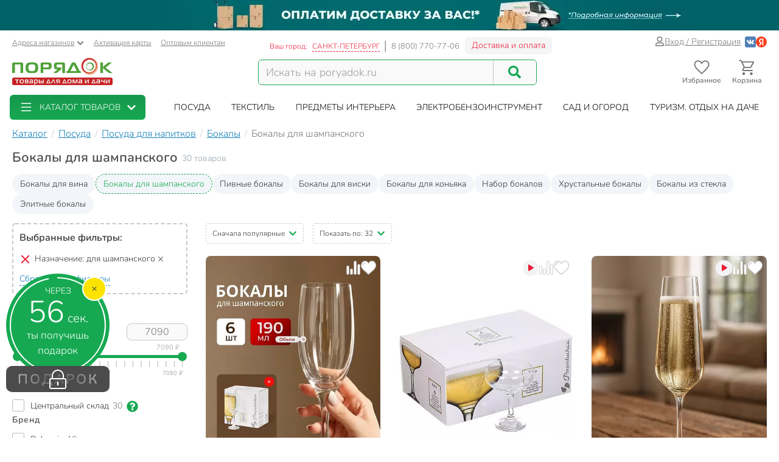

--- FILE ---
content_type: text/html; charset=UTF-8
request_url: https://spb.poryadok.ru/catalog/bokaly/naznachenie-is-dlya-shampanskogo/
body_size: 50751
content:
<!DOCTYPE html><html lang="ru"><head><meta http-equiv="content-type" content="text/html; charset=UTF-8"/><meta http-equiv="X-UA-Compatible" content="IE=edge"><title>Бокалы для шампанского - купить в Санкт-Петербургe фужеры для шампанского недорого - интернет-магазин Порядок.ру</title><meta name="description" content="Купить фужеры для шампанского в Санкт-Петербургe: 30 товаров по цене от 99 рублей с максимальным кэшбэком до 419 бонусных рублей. ❤️Бокалы для шампанского – продажа оптом и в розницу, каталог и прайс-лист, характеристики, отзывы, акции и скидки." /><style>*,:after,:before{box-sizing:border-box}html{font-family:sans-serif;line-height:1.15;-webkit-text-size-adjust:100%}body{margin:0;font-family:Nunito;font-size:1rem;font-weight:400;line-height:1.5;color:#212529;text-align:left;background-color:#fff}h1,h4{margin-top:0;margin-bottom:.5rem}p{margin-top:0;margin-bottom:1rem}ol,ul{margin-bottom:1rem}ol,ul{margin-top:0}ul ul{margin-bottom:0}a{color:#007bff;text-decoration:none;background-color:transparent}img{border-style:none}img,svg{vertical-align:middle}svg{overflow:hidden}label{display:inline-block;margin-bottom:.5rem}button{border-radius:0}button,input{margin:0;font-family:inherit;font-size:inherit;line-height:inherit}button,input{overflow:visible}button{text-transform:none}[type=button],[type=submit],button{-webkit-appearance:button}[type=button]::-moz-focus-inner,[type=submit]::-moz-focus-inner,button::-moz-focus-inner{padding:0;border-style:none}input[type=checkbox]{box-sizing:border-box;padding:0}::-webkit-file-upload-button{font:inherit;-webkit-appearance:button}.breadcrumb{flex-wrap:wrap;padding:.75rem 1rem;margin-bottom:1rem;list-style:none;background-color:#e9ecef;border-radius:.25rem}.breadcrumb{display:flex}.btn{display:inline-block;font-weight:400;color:#212529;text-align:center;vertical-align:middle;background-color:transparent;border:1px solid transparent;padding:.375rem .75rem;font-size:1rem;line-height:1.5;border-radius:.25rem}.btn-success{color:#fff;background-color:#28a745;border-color:#28a745}.dropdown{position:relative}.dropdown-toggle{white-space:nowrap}.dropdown-toggle:after{display:inline-block;margin-left:.255em;vertical-align:.255em;content:"";border-top:.3em solid;border-right:.3em solid transparent;border-bottom:0;border-left:.3em solid transparent}.dropdown-menu{position:absolute;top:100%;left:0;z-index:1000;display:none;float:left;min-width:10rem;padding:.5rem 0;margin:.125rem 0 0;font-size:1rem;color:#212529;text-align:left;list-style:none;background-color:#fff;background-clip:padding-box;border:1px solid rgba(0,0,0,.15);border-radius:.25rem}.form-control{display:block;width:100%;height:calc(1.5em + .75rem + 2px);padding:.375rem .75rem;font-size:1rem;font-weight:400;line-height:1.5;color:#495057;background-color:#fff;background-clip:padding-box;border:1px solid #ced4da;border-radius:.25rem}.form-control::-ms-expand{background-color:transparent;border:0}.form-control:-moz-focusring{color:transparent;text-shadow:0 0 0 #495057}.form-control::-moz-placeholder{color:#6c757d;opacity:1}.form-control:-ms-input-placeholder{color:#6c757d;opacity:1}.form-control::-ms-input-placeholder{color:#6c757d;opacity:1}.container{width:100%;padding-right:15px;padding-left:15px;margin-right:auto;margin-left:auto}@media (min-width:576px){.container{max-width:540px}}@media (min-width:768px){.container{max-width:750px}}@media (min-width:992px){.container{max-width:970px}}@media (min-width:1200px){.container{max-width:1270px}}@media (min-width:1400px){.container{max-width:1440px}}@media (min-width:576px){.container{max-width:540px}}@media (min-width:768px){.container{max-width:750px}}@media (min-width:992px){.container{max-width:970px}}@media (min-width:1200px){.container{max-width:1270px}}@media (min-width:1400px){.container{max-width:1440px}}.row{display:flex;flex-wrap:wrap;margin-right:-15px;margin-left:-15px}.col-12,.col-6,.col-lg-4,.col-lg-8,.col-md-3,.col-md-4,.col-md-5,.col-md-6,.col-xl-2,.col-xl-3,.col-xl-4,.col-xl-9,.col-xxl-10,.col-xxl-2,.col-xxl-3{position:relative;width:100%;padding-right:15px;padding-left:15px}.col-6{flex:0 0 50%;max-width:50%}.col-12{flex:0 0 100%;max-width:100%}@media (min-width:768px){.col-md-3{flex:0 0 25%;max-width:25%}.col-md-4{flex:0 0 33.3333333333%;max-width:33.3333333333%}.col-md-5{flex:0 0 41.6666666667%;max-width:41.6666666667%}.col-md-6{flex:0 0 50%;max-width:50%}}@media (min-width:992px){.col-lg-4{flex:0 0 33.3333333333%;max-width:33.3333333333%}.col-lg-8{flex:0 0 66.6666666667%;max-width:66.6666666667%}}@media (min-width:1200px){.col-xl-2{flex:0 0 16.6666666667%;max-width:16.6666666667%}.col-xl-3{flex:0 0 25%;max-width:25%}.col-xl-4{flex:0 0 33.3333333333%;max-width:33.3333333333%}.col-xl-9{flex:0 0 75%;max-width:75%}}@media (min-width:1400px){.col-xxl-2{flex:0 0 16.6666666667%;max-width:16.6666666667%}.col-xxl-3{flex:0 0 25%;max-width:25%}.col-xxl-10{flex:0 0 83.3333333333%;max-width:83.3333333333%}}.input-group{position:relative;display:flex;flex-wrap:wrap;align-items:stretch;width:100%}.input-group>.form-control{position:relative;flex:1 1 auto;width:1%;min-width:0;margin-bottom:0}.input-group>.form-control:not(:last-child){border-top-right-radius:0;border-bottom-right-radius:0}.modal-header{display:flex;align-items:flex-start;justify-content:space-between;padding:1rem;border-bottom:1px solid #dee2e6;border-top-left-radius:calc(.3rem - 1px);border-top-right-radius:calc(.3rem - 1px)}.modal-title{margin-bottom:0;line-height:1.5}.modal-body{position:relative;flex:1 1 auto;padding:1rem}.collapse:not(.show){display:none}.d-flex{display:flex!important}@media (min-width:768px){.d-md-none{display:none!important}}@media (min-width:992px){.d-lg-block{display:block!important}}.justify-content-end{justify-content:flex-end!important}body .btn-success{text-shadow:none;box-shadow:none;border-radius:6px}body .btn-success{padding:5px 15px;border-radius:6px;border:1px solid #16a952;color:#fff;text-align:center}body .btn-success{background:#16a952}body .btn{font-size:14px}body .dropdown-menu{position:absolute;top:100%;left:0;z-index:1000;display:none;float:left;min-width:160px;padding:5px 0;margin:2px 0 0;font-size:14px;text-align:left;list-style:none;background-color:#fff;-webkit-background-clip:padding-box;background-clip:padding-box;border:1px solid rgba(0,0,0,.15);border-radius:8px;-webkit-box-shadow:0 6px 12px rgba(0,0,0,.175);box-shadow:0 6px 12px rgba(0,0,0,.175)}body .form-control{width:100%;height:34px;padding:6px 12px;background-color:#fff;background-image:none;border:1px solid #ccc;display:block;font-size:14px;line-height:1.5;color:#555;box-shadow:inset 0 1px 1px rgba(0,0,0,.075)}body .input-group-btn:last-child>.btn{border-top-left-radius:0;border-bottom-left-radius:0}body .input-group .form-control:first-child{border-top-right-radius:0;border-bottom-right-radius:0}body .input-group .form-control,body .input-group-btn{display:table-cell}body .input-group-btn{width:1%;white-space:nowrap;vertical-align:middle}body .input-group-btn{position:relative;font-size:0;white-space:nowrap}body .input-group-btn:last-child>.btn{z-index:2;margin-left:-1px}body input[type=checkbox]{margin:4px 0 0;line-height:normal;-webkit-box-sizing:border-box;-moz-box-sizing:border-box;box-sizing:border-box;padding:0}@media (min-width:992px) and (max-width:1199px){body .hidden-md{display:none!important}}body h1,body h4{font-family:inherit;font-weight:700;line-height:1.1;color:inherit}body h1{margin-top:20px;margin-bottom:10px}body h1{font-size:30px;color:#4d4d4d;font-weight:700}body .center-block{display:block;margin-right:auto;margin-left:auto}body .pull-right{float:right}body a{color:#333}svg{fill:currentColor}.icon,.pi{width:1em;height:1em;display:inline-block}.pi{font-size:16px}.icon{font-size:inherit}.icon-btn{display:flex;flex-flow:row nowrap;align-items:center;color:inherit;padding:0;border:none}.add-to-comparing-icon{background:no-repeat url("[data-uri]") 50%/contain;width:1em;height:1em}.add-to-fav-icon{background:no-repeat url("data:image/svg+xml;charset=utf-8,%3Csvg viewBox='0 0 51.997 51.997' xmlns='http://www.w3.org/2000/svg'%3E%3Cpath xmlns='http://www.w3.org/2000/svg' d='M25.929 13.256C27.7 6.498 32.917 3.039 38.274 3.039c7.216 0 11.612 6.246 12.266 13.319 0 0 .107 2.126-.67 5.289-1.057 4.305-3.725 8.19-7.074 11.11L25.989 47.966 8.93 32.384c-3.349-2.918-6.202-6.372-7.259-10.677-.777-3.162-.424-4.917-.424-4.917C1.901 9.717 7.158 3.1 14.372 3.1c5.357 0 10.647 4.512 11.557 10.156z' data-original='%23C03A2B' class='active-path' data-old_color='%23C03A2B' fill='%23fff'/%3E%3Cpath d='M51.938 16.312c-.787-8.352-6.72-14.393-14.12-14.368-4.93.017-9.435 2.685-11.961 6.945-2.532-4.298-6.87-6.883-11.72-6.866C6.737 2.048.844 8.128.114 16.485c-.058.37-.298 2.312.46 5.476 1.094 4.565 3.598 8.711 7.24 11.99l18.17 16.377 18.37-16.5c3.62-3.303 6.097-7.465 7.16-12.038.737-3.168.484-5.11.424-5.478zm-2.373 5.027c-.97 4.175-3.238 7.984-6.553 11.007L25.987 47.638 9.153 32.464c-3.341-3.007-5.634-6.8-6.633-10.968-.718-2.995-.433-4.689-.432-4.7l.015-.1c.625-7.322 5.689-12.652 12.04-12.673 4.688-.016 8.823 2.85 10.797 7.478l.928 2.18.914-2.186c1.911-4.57 6.245-7.535 11.043-7.55 6.351-.022 11.451 5.274 12.14 12.685.001.016.298 1.71-.4 4.709z' data-original='%23000000' class='active-path' data-old_color='%23000000' fill='%23BCBCBC'/%3E%3Cpath d='M15.817 7.758c-5.514 0-10 4.486-10 10a1 1 0 102 0c0-4.411 3.589-8 8-8a1 1 0 100-2z' data-original='%23000000' class='active-path' data-old_color='%23000000' fill='%23BCBCBC'/%3E%3C/svg%3E") 50%/contain;width:1em;height:1em}:root{--swiper-theme-color:#007aff}.aspect-ratio{position:relative}.aspect-ratio{padding-top:100%!important}.aspect-ratio--3-4{padding-top:133.3333333333%!important}.aspect-ratio__content{position:absolute;top:0;left:0;width:100%;height:100%;overflow:hidden}.location-selection__list-item{color:#a0a0a0}.location-selection__list-item--significant{color:#777;font-weight:700}.location-selection__list-item-other{color:#ff4242!important;font-weight:700}.location-selection__title{font-size:1.5em;line-height:1.2;font-weight:700}@media screen and (min-width:768px){.location-selection__title{font-size:1.8em}}@media screen and (min-width:768px){.location-selection--modal .location-selection__title{padding:1.5rem 2rem 1rem}.location-selection--modal .location-selection__content{padding:1rem 2rem 2rem}}.location-selection--modal .location-selection__content{display:flex;flex-direction:column;flex-wrap:nowrap;grid-gap:2em;gap:2em}.location-selection--modal .location-selection__list{width:100%;-moz-column-count:2;column-count:2;grid-column-gap:1.5em;-moz-column-gap:1.5em;column-gap:1.5em}@media screen and (min-width:768px){.location-selection--modal .location-selection__list{-moz-column-count:3;column-count:3}}.location-selection--modal .location-selection__list-item{display:block;margin-bottom:.25em;width:-webkit-fit-content;width:-moz-fit-content;width:fit-content;padding-bottom:.125em}.location-selection--modal .location-selection__input{display:flex;flex-direction:column;grid-gap:.25em;gap:.25em;margin-bottom:0}.location-selection--modal .location-selection__input input{text-overflow:ellipsis}.location-selection--modal .location-selection__input .input-group{display:flex;align-items:stretch}.location-selection--modal .location-selection__input .input-group .btn{height:100%}.location-selection--modal .location-selection__input .input-group-btn{width:auto}.product-badge{display:inline-block;border-radius:8px;padding:2px 7px;color:#fff;font-weight:700;border:1px solid #c8c8c8;background-color:#c8c8c8}.product-badge--pickup-only{border-color:#ca9b00;background-color:#ca9b00}.product-badge--best-price{border-color:#ed1c35;background-color:#ed1c35}.product-picture{display:block}.product-picture__gallery{display:flex;align-items:stretch;position:absolute;top:0;left:0;height:100%;width:100%;background:#fafafa;border-radius:8px;overflow:visible}.product-picture__gallery-item{border-radius:8px;background:#fafafa}.product-picture__gallery-pictures{position:absolute;top:0;left:0;width:100%;height:100%;border-radius:8px}.product-picture__gallery-pictures .product-picture__gallery-item:not([data-picture-number="0"]){display:none}.product-picture__gallery-dots{display:flex;grid-gap:.2em;gap:.2em;justify-content:center;width:100%;padding:0 .5em;position:absolute;bottom:-.75em}.product-picture__gallery-dots-item{flex:none;height:4px;width:4px;border-radius:2px;background-color:#c8c8c8}.product-picture__gallery-dots-item:first-child{background-color:#16a952}.product-picture__gallery-area{flex:1 1 0;z-index:1}.product-picture.aspect-ratio--3-4 .product-picture__gallery-item{width:100%;height:auto;-o-object-fit:contain;object-fit:contain;-o-object-position:center center;object-position:center center;position:absolute;left:0;top:50%;transform:translateY(-50%)}.product-price{display:flex;align-items:flex-end;grid-gap:.5em;gap:.5em;line-height:1.1;font-weight:700}.product-price__price{color:#4d4d4d;white-space:nowrap}.product-rating{display:inline-flex;grid-gap:.35em;gap:.35em}.product-rating,.product-rating__stars{flex-flow:row nowrap;align-items:center}.product-rating__stars{display:flex}.product-rating__stars .pi{color:#ffd96f;margin-top:-2px}.product-rating__value{color:#137fb7;font-size:13px}.product-rating__rating-value{margin-left:.35em}.product-rating__separator{color:#c8c8c8}.product-tile{background-color:#fff;display:flex;flex-direction:column;grid-gap:1em;gap:1em;position:relative;height:100%;border-radius:8px}.product-tile__picture-container{position:relative}.product-tile__top-controls{display:flex;align-items:center;grid-gap:.5em;gap:.5em;position:absolute;top:.5em;right:.5em;z-index:2}.product-tile__top-controls .add-to-fav{font-size:1.8em;border-radius:0}.product-tile__top-controls .add-to-comparing{font-size:1.8em!important;border-radius:0}.product-tile__badges{display:flex;flex-direction:column;align-items:flex-start;grid-gap:.25em;gap:.25em;position:absolute;bottom:0;left:0;padding:.5em;z-index:1}.product-tile__content{display:flex;flex-direction:column;flex-grow:1;grid-gap:.5em;gap:.5em;line-height:1.33}.desk#wrapper .product-tile__content{padding:.35em .5em .5em}.product-tile__title{overflow:hidden;display:-webkit-box;-webkit-box-orient:vertical;-webkit-line-clamp:2}.product-tile__delivery{display:flex;flex-direction:column;flex-grow:1;line-height:1.5}.product-tile__delivery-item{display:block;font-size:.9em;color:#777}.product-tile__delivery-item-value{color:#333;border-bottom:1px dotted #333}.product-tile__pricing{font-size:1.4em}.product-tile__controls{padding-top:.25em}.product-tile__controls .add-to-cart-btn{width:100%;background:#16a952;border:1px solid #16a952;box-shadow:none;text-shadow:none;border-radius:6px;display:flex;justify-content:center;align-items:center;grid-gap:.5em;gap:.5em}.sort-row{margin-bottom:20px}.sortby-and-pagen .sortby{display:inline-block;padding:0}.sortby-and-pagen .pagen{display:inline-block;margin-left:15px}#pay_delivery_modal{font-size:14px;padding:36px;min-height:100px;color:#757678;max-width:1024px;float:none;margin:auto}.prk-modal{width:100%;max-width:700px;z-index:10000;background:#fff;padding:35px;position:relative;text-align:left;vertical-align:middle;display:none;border-radius:10px}.prk-modal.wide{max-width:917px}@media (max-width:767px){.prk-modal--video{padding:0}}.prk-collapsible{position:relative}.prk-collapsible__header{display:flex;flex-flow:row nowrap;align-items:center;justify-content:space-between}.prk-collapsible__title{width:100%}.prk-collapsible__title:not(:last-child){margin-right:.5em;width:calc(100% - .5em - 35px)}.prk-collapsible__icon{padding:10px;font-size:35px}.prk-collapsible[aria-expanded=false]>.prk-collapsible__header .pi-chevron{transform:none}.prk-collapsible__content{overflow:hidden;position:relative}.prk-collapsible:not(.is-initialized)[aria-expanded=false]>.prk-collapsible__content{height:0}.top-menu{background:#fff;margin-top:5px;position:relative}.top-menu .dropdown-menu{float:none;min-height:64px;z-index:449}.prk-top-menu.lvl-0,.prk-top-menu__item--popular .prk-top-menu.lvl-1{width:100%;list-style:none;margin:0;padding:0;display:flex;flex-flow:row nowrap;align-items:stretch;position:relative;justify-content:space-around}.prk-top-menu.lvl-0:before{content:"";position:absolute;left:100%;top:0;bottom:0;background:#fff;width:1000px;z-index:448;display:block}.prk-top-menu__item--main{border-radius:6px}.prk-top-menu.lvl-0:after{content:"";position:absolute;right:0;top:0;bottom:0;background:linear-gradient(270deg,#16a952,hsla(0,0%,100%,0) 0);width:10px;z-index:448;display:block}.prk-top-menu__item.lvl-0{flex:none}.prk-top-menu__item--popular .prk-top-menu__item.lvl-1{position:static;flex:none}.prk-top-menu__item--popular .prk-top-menu__item-title.lvl-1,.prk-top-menu__item-title.lvl-0{position:relative;display:block;white-space:nowrap;color:#fff;text-transform:uppercase;padding:10px 15px;text-align:center}.prk-top-menu__item--popular .prk-top-menu__item-title.lvl-1{color:#000}.prk-top-menu__item--popular .prk-top-menu__item-title.lvl-1:before{opacity:0;bottom:-2px;left:50%;border:11px solid transparent;border-bottom-color:#fff;content:" ";height:0;width:0;position:absolute;z-index:999;margin-left:-11px}.prk-top-menu.lvl-2{background:#fff;padding:3px 7px 15px;margin-top:0;left:0;right:0;top:100%;border-radius:6px;box-shadow:0 0 15px #888}.prk-top-menu__item--popular{width:calc(100% - 245px)}.prk-top-menu__item--main{background:linear-gradient(0deg,#16a952,#17974c);min-width:215px;margin-right:30px;position:relative}.prk-top-menu__item--main .prk-top-menu__item-title.lvl-0{display:flex;justify-content:normal;align-items:center;border-radius:4px}.prk-top-menu__item--main .prk-top-menu__item-title.lvl-0 .pi-list{font-size:24px;margin-top:-5px;margin-bottom:-5px;margin-right:10px}.prk-top-menu__item--main .prk-top-menu__item-title.lvl-0 .pi-chevron{margin-left:10px}.prk-top-menu__item--main .prk-top-menu.lvl-1{left:0;background:#17984c;margin-top:0;width:100%;border-radius:0;border:none;padding:0 0 5px;z-index:1001}.search-line{flex-wrap:nowrap;flex-grow:1}@media (max-width:767px){.prk-top-menu__item--popular .prk-top-menu.lvl-1{position:static}}.header>.container{position:relative}.header button.link{text-decoration:underline;background:0 0;border:none}.header .c-select a{text-decoration:underline;color:#75767a}.header .card-activation{padding-left:10px}.header .wholesale{padding-left:15px}.header .c-select{font-size:12px;color:#75767a;margin-top:10px}.header .c-select .dropdown-toggle.link{color:inherit;padding-left:0}.header .c-select .dropdown-toggle:after{display:none}.header .c-select .pi-chevron{font-size:12px;margin-left:4px}.top-info__middle{flex:none;padding:0 15px}.header .c-title{padding-right:5px}.header .c-name,.header .c-title{display:block;font-size:12px;color:#ed1c35;margin-top:17px;float:left}.header .c-name{border-right:1px solid #d5d5d6;padding-right:8px;text-transform:uppercase;padding-left:3px}.header .c-name span{border-bottom:1px dashed}.header .c-phone{border-left:1px solid #898a8d;display:block;float:left;padding-left:9px;font-size:13px;color:#75767a;margin-top:17px;margin-right:9px}.header .c-btn{display:inline-block;float:left;padding:6px 10px;font-size:14px;margin:11px -15px -4px 0;border:1px solid #f2f3f5;line-height:1;color:#ed1c35;border-radius:6px;background:hsla(0,0%,79.2%,.2)}.header .auth{flex:auto;padding:0 15px;display:flex;flex-flow:row nowrap;justify-content:flex-end;align-items:center;gap:.55em}.header .profile{display:inline-flex;font-size:14px;text-decoration:underline;color:#75767a;gap:.25em;align-items:center}.header .auth .social-container{display:inline-flex;flex-flow:row nowrap;gap:.75em;margin-left:.5em;align-items:center}.header .auth .social-container button{z-index:1000}.header .auth .social-container svg{font-size:18px;display:inline-block}.header .pi-user{color:#75767a}.header .logo img{height:auto;max-width:247px;max-height:70px;width:100%}.header .search{width:100%;padding-top:28px}.header .search .search-line{max-width:458px;border:1px solid #16a952;border-radius:6px;background:#f9f9f9}.header .search .search-line input{height:40px;margin-top:0;margin-bottom:0;border:none;border-right:1px solid #c8c8c8;float:left;background:#f9f9f9;outline:0;font-size:18px;color:#9d9d9d;box-shadow:none;border-radius:0;border-top-left-radius:6px;border-bottom-left-radius:6px;width:calc(100% - 70px)}.header .search .search-line .input-group-btn{width:70px;float:right;display:inline-block}.header .search button{border:none;width:70px;height:100%;outline:0;box-shadow:none;background:#f9f9f9;position:absolute;right:0;border-radius:6px}.header .search button .pi-search{font-size:21px;color:#16a952;margin-bottom:1px}.fixed-header-wrap{padding-top:5px;padding-bottom:5px}.fixed-area__content{display:flex;justify-content:space-between;align-items:center;padding-bottom:5px;padding-top:5px}.js-fixed-area .logo{margin-top:-3px}.js-fixed-area .logo img{height:45px;width:165px!important}.js-fixed-area .search{margin:0!important;padding-top:0;width:50%;max-width:458px}.js-fixed-area .search-line{margin-bottom:0!important}.js-fixed-area .badge-btn{font-size:12px;font-weight:700;z-index:500}.js-fixed-area .badge-btn:not(:last-child){margin-right:10px}.js-fixed-area .badge-btn__content{display:flex;flex-direction:column;align-items:center;color:#75767a;z-index:0;width:65px}.js-fixed-area .badge-btn__content svg{font-size:30px;width:30px;margin-bottom:-3px}.js-fixed-area .badge-btn__badge{background-color:#ed1c35;color:#fff;position:absolute;right:-3px;top:0;height:20px;width:20px;display:flex;align-items:center;justify-content:center;border-radius:50%}.js-fixed-area .badge-btn__badge:empty{display:none}@media (max-width:992px){.top-info__middle{flex:0 0 50%}}@media (max-width:767px){.top-info__middle{flex:none}}.prk-modal label{color:#9d9d9d}@font-face{font-family:Nunito;src:local("Nunito"),local("Nunito"),url(//cdn.poryadok.ru/fonts/nunito-light.woff2) format("woff2"),url(//cdn.poryadok.ru/fonts/nunito-light.woff) format("woff"),url(//cdn.poryadok.ru/fonts/nunito-light.ttf) format("truetype");font-weight:400;font-style:normal;font-display:swap}@font-face{font-family:Nunito;src:local("Nunito SemiBold"),local("Nunito-SemiBold"),url(//cdn.poryadok.ru/fonts/nunito-semibold.woff2) format("woff2"),url(//cdn.poryadok.ru/fonts/nunito-semibold.woff) format("woff"),url(//cdn.poryadok.ru/fonts/nunito-semibold.ttf) format("truetype");font-weight:700;font-style:normal;font-display:swap}body,html{font-size:14px;line-height:1.5;color:#333;background-color:#fff}body>#wrapper{width:100%;height:100%;overflow-x:hidden;overflow-y:auto;position:relative;z-index:1;touch-action:pan-y;-ms-touch-action:pan-y;min-height:100vh;display:flex;flex-flow:column nowrap}.main-data-row{flex:auto}button{outline:0}.lazyload{opacity:0}.lazyload.blur-up{opacity:1;-webkit-filter:blur(5px);filter:blur(5px)}.city-choose{font-size:1.1em;color:#0a7ddd;border-bottom:1px dashed #0a7ddd;margin:0 2px}.breadcrumb{background:0 0;padding:8px 0;margin:3px 0;list-style:none;flex-flow:row nowrap;overflow-x:auto;-ms-overflow-style:none;scrollbar-width:none}.breadcrumb::-webkit-scrollbar{display:none}.breadcrumb>li{font-size:16px;color:#75767a;display:inline-block;white-space:nowrap}.breadcrumb>li+li:before{margin:0 3px 0 7px;color:#ccc;content:"/ "}.breadcrumb>li a{color:#137fb7;text-decoration:underline}.breadcrumb>li span{color:#137fb7}.geo_ip{padding:0}.information-panel a{text-align:center;display:block}.information-panel a img{height:50px}.js-link{border:none;background:0 0;padding:0}.product-container--tiles .product-tile{padding-bottom:0}.product-container--tiles .col-6{padding-bottom:1.5em;margin-bottom:1.5em;border-bottom:1px dashed #e1e1e1}@media (min-width:1400px){.catalog-filters.col-xxl-2{flex:0 0 20%;max-width:20%}.catalog-lvl3-products.col-xxl-10{flex:0 0 80%;max-width:80%}}@media (min-width:980px) and (max-width:1199px){#header .search,#header .search .search-line{margin-bottom:20px}#header .logo img{width:246px}}@media (max-width:979px){#header .logo{text-align:center}}@media (min-width:767px) and (max-width:979px){#header .search,#header .search .search-line{margin:auto auto 20px}.products-container{text-align:left}}@media (max-width:992px){.sort-row{margin-bottom:15px}.pagen{text-align:right}.sortby-and-pagen .pagen{text-align:left}.main-data-row .subsection-main-header h1{margin-bottom:10px}}@media (max-width:767px){body,html{overflow-x:hidden}body>#wrapper{padding-bottom:3.8rem}#header .search{width:auto;margin-bottom:15px;padding-top:15px}#header .search .search-line{margin:auto}#header .search .search-line input{height:35px}.breadcrumb{margin:3px -15px 10px;padding:8px 12px}.breadcrumb>li{border-radius:50px;margin-right:10px;padding:6px 15px;box-shadow:0 2px 5px rgb(0 0 0/16%)}.breadcrumb>li+li:before{content:none}.breadcrumb>li a{text-decoration:none}.pagen{text-align:left}.information-panel a img{object-fit:cover;height:25px;width:100%}#pay_delivery_modal{font-size:13px;padding:20px 15px}}@media (max-width:602px){.sort-row .pagen .show-by{display:none}}@media (max-width:479px){#header .logo img{max-width:180px;min-height:52px}#wrapper .main-data-row{margin-top:5px}.sort-row .sortby-and-pagen{padding-right:0}}@media (max-width:375px){#header .logo img{height:23px}}@media (max-width:374px){.sort-row .sortby-and-pagen .pagen{display:none}}@media (max-width:479px){.prk-modal#pay_delivery_modal{padding:0}}.cool-checkbox{display:block;position:relative;padding-left:30px;color:#636c72}.cool-checkbox .checkmark{position:absolute;top:0;left:0;height:20px;width:20px;border:1px solid #bcbcbc;border-radius:3px}.cool-checkbox .checkmark:after{content:"";position:absolute;display:none;left:6px;top:2px;width:7px;height:12px;border:solid #fff;border-width:0 3px 3px 0;transform:rotate(45deg)}.cool-checkbox input{position:absolute;opacity:0;height:0;width:0}.text-content br{display:none}.chip{display:inline-flex;align-items:center;grid-gap:.5em;gap:.5em;padding:.35em .85em;border:1px solid #f7f7f7;border-radius:2em;background-color:#f7f7f7;white-space:nowrap}.chip--with-picture{padding:.35em .85em .35em .35em}.chip__picture{display:inline-flex;justify-content:center;align-items:center;width:2.5em;height:2em;padding:.25em;border-radius:2em;background-color:#fff;overflow:hidden}.chip__picture img{max-width:100%;max-height:100%}.chips{display:flex;flex-wrap:wrap;grid-gap:.5em;gap:.5em}.desk#wrapper .chips--limited-items:not(.chips--show-limited-items) .chip--is-hidden{display:none}.quick-links__item{background:#f2f5f9}.selected-filters{padding:10px 10px 0;margin-bottom:15px;border:2px dashed #c8c8c8;border-radius:5px}.selected-filters p{font-size:16px;font-weight:700;margin-bottom:12px}.selected-filters ul{margin-bottom:0;padding-left:0;list-style-type:none}.selected-filters__clear-button{color:#137fb7;background:0 0;border:none;border-bottom:1px dashed;padding:0;margin-top:0;margin-bottom:12px}.subsection-main-header{font-size:1rem;margin:.3em 0 .75em}@media (min-width:769px){.subsection-main-header{display:flex;align-items:flex-start;flex-wrap:wrap}}.subsection-main-header h1{font-weight:700;font-size:1.5625rem;margin-top:0;margin-bottom:.2em;color:#4d4d4d}@media (min-width:769px){.subsection-main-header h1{margin-right:.3em}}.subsection-main-header .product-count{color:#96a3ae}@media (min-width:769px){.subsection-main-header .product-count{line-height:28px}}.catalog-filter__header{font-size:14px;font-weight:700;letter-spacing:.07em;color:#4d4d4d}.catalog-filter__content{margin-top:.85em}.catalog-filter__numeric-input{flex:auto;width:calc(50% - .25em);max-width:100px;height:28px;text-align:center;font-size:16px;color:#777;border:1px solid #c8c8c8;border-radius:8px;background:#fafafa}.catalog-filter__numeric-slider{flex:none;width:calc(100% - 16px);margin:1em 8px 0;height:51px}.catalog-filter--numeric .catalog-filter__content{display:flex;flex-flow:row wrap;grid-gap:.5em;gap:.5em;justify-content:space-between;align-items:center}.catalog-filter--terms .catalog-filter__content{display:flex;flex-flow:column nowrap;grid-gap:.85em;gap:.85em}.catalog-filter--terms .cool-checkbox{font-weight:400;color:#333}.catalog-filter--terms .cool-checkbox a{color:inherit}.catalog-filter--terms .cool-checkbox .count{margin-left:.4rem;color:#777}.catalog-filter--terms .cool-checkbox .pi:not(.prk-collapsible__icon){font-size:19px;margin:0 7px 2px;color:#16a952}.catalog-filter .show-more-collapsible__header{font-size:1rem}.catalog-filter .show-more-collapsible__content{display:flex;flex-flow:column nowrap;grid-gap:.85em;gap:.85em}.catalog-filter-list{position:relative;display:flex;flex-flow:column nowrap;grid-gap:2em;gap:2em}.show-more-collapsible__header{font-size:17px;color:#137fb7;background:0 0;outline:0;border:none;border-bottom:1px dashed;padding:0;display:inline-block;white-space:nowrap}.sort-menu-collapsible__header{border:1px dashed #ccc;border-radius:5px;font-size:12px;padding:7px 10px}.sort-menu-collapsible__title{white-space:nowrap}.sort-menu-collapsible__title:not(:last-child){width:calc(100% - .5em - 14px)}.sort-menu-collapsible__icon{padding:0;font-size:14px;color:#16a952}.sort-menu-collapsible__content{position:absolute;width:100%;top:100%;z-index:200}.catalog-lvl3 .products-container{margin-bottom:20px}.catalog-lvl3-products{display:flex;flex-direction:column}.catalog-lvl3 .catalog-lvl3-panel{order:-1}.desk#wrapper .quick-links{margin-bottom:15px}</style><link href="//cdn.poryadok.ru/js/dist/vendors-css.d4a26a22f766425185b0.css" rel="stylesheet" rel="preload" as="style"><noscript><link rel="stylesheet" href="//cdn.poryadok.ru/js/dist/vendors-css.d4a26a22f766425185b0.css"></noscript><link href="//cdn.poryadok.ru/js/dist/common-css.b7c3d4056a3b961c5c26.css" rel="stylesheet" rel="preload" as="style"><noscript><link rel="stylesheet" href="//cdn.poryadok.ru/js/dist/common-css.b7c3d4056a3b961c5c26.css"></noscript><link href="//cdn.poryadok.ru/js/dist/section-lvl3-css.7b5f867634a92715b37b.css" rel="stylesheet" rel="preload" as="style"><noscript><link rel="stylesheet" href="//cdn.poryadok.ru/js/dist/section-lvl3-css.7b5f867634a92715b37b.css"></noscript><script type="application/ld+json">{"@context":"http://schema.org","@type":"Organization","name":"Poryadok","url":"https://poryadok.ru","logo":"https://cdn.poryadok.ru/images/main-logo.png","contactPoint":[{"@type":"ContactPoint","telephone":"8 (800) 770-77-06","email":"mailto:sales@poryadok.ru","contactType":"customer service"}],"sameAs":["https://ok.ru/group/52516665688215","https://vk.com/poryadok_ru"]}</script><script type="module" data-skip-moving>!function(e,t,n){!("noModule"in(t=e.createElement("script")))&&"onbeforeload"in t&&(n=!1,e.addEventListener("beforeload",function(e){if(e.target===t)n=!0;else if(!e.target.hasAttribute("nomodule")||!n)return;e.preventDefault()},!0),t.type="module",t.src=".",e.head.appendChild(t),t.remove())}(document);</script><meta name="HandheldFriendly" content="true"><meta name="format-detection" content="telephone=no"><meta name="apple-mobile-web-app-capable" content="yes"><meta name="mobile-web-app-capable" content="yes"><meta name="referrer" content="no-referrer-when-downgrade"><meta name="viewport" content="width=device-width, initial-scale=1.0, user-scalable=yes"><meta name="apple-itunes-app" content="app-id=1475405344, app-argument=https://spb.poryadok.ru/catalog/bokaly/naznachenie-is-dlya-shampanskogo/"><meta property="og:site_name" content="Порядок.ру"><meta property="og:type" content="website"><meta property="og:url" content="https://spb.poryadok.ru/catalog/bokaly/naznachenie-is-dlya-shampanskogo/"><meta property="og:title" content="Бокалы для шампанского - купить в Санкт-Петербургe фужеры для шампанского недорого - интернет-магазин Порядок.ру"><meta property="og:description" content="Купить фужеры для шампанского в Санкт-Петербургe: 30 товаров по цене от 99 рублей с максимальным кэшбэком до 419 бонусных рублей. ❤️Бокалы для шампанского – продажа оптом и в розницу, каталог и прайс-лист, характеристики, отзывы, акции и скидки."><meta property="og:image" content="https://cdn.poryadok.ru/images/no_photo.png"><link rel="apple-touch-icon" sizes="180x180" href="/apple-touch-icon.png"><link rel="icon" type="image/png" sizes="32x32" href="/favicon-32x32.png"><link rel="icon" type="image/png" sizes="16x16" href="/favicon-16x16.png"><link rel="manifest" href="/site.webmanifest"><link rel="mask-icon" href="/safari-pinned-tab.svg" color="#5bbad5"><link rel="shortcut icon" href="/favicon.ico" type="image/x-icon"><meta name="msapplication-TileColor" content="#da532c"><meta name="theme-color" content="#ffffff"><link rel="preconnect" href="//cdn.poryadok.ru"><link rel="preconnect" href="//mc.yandex.ru"><link rel="dns-prefetch" href="//cdn.poryadok.ru"><link rel="dns-prefetch" href="//mc.yandex.ru"><link rel="preload" as="font" type="font/woff2" href="//cdn.poryadok.ru/fonts/nunito-light.woff2" crossorigin><link rel="preload" as="font" type="font/woff2" href="//cdn.poryadok.ru/fonts/nunito-semibold.woff2" crossorigin><link rel="modulepreload" href="//cdn.poryadok.ru/js/dist/vendors~about~auth~blog~brands~career~common~gifts~index~info~lk~product~search~section-lvl2-plus.bundle.c5e1af537bf6bca9f22b.js" crossorigin><link rel="preload" as="script" href="//cdn.poryadok.ru/js/dist/vendors~about~auth~blog~brands~career~common~gifts~index~info~lk~product~search~section-lvl2-plus.bundle.c5e1af537bf6bca9f22b.js" crossorigin><link rel="modulepreload" href="//cdn.poryadok.ru/js/dist/section-lvl2-plus.bundle.2f23c2f9e16f65272271.js" crossorigin><link rel="preload" as="script" href="//cdn.poryadok.ru/js/dist/section-lvl2-plus.bundle.2f23c2f9e16f65272271.js" crossorigin><link rel="canonical" href="https://spb.poryadok.ru/catalog/bokaly/naznachenie-is-dlya-shampanskogo/"/><script data-skip-moving="true">function waitForObjAndDo(t,a,e){void 0!==(e||window)[t]?a():setTimeout(waitForObjAndDo,0,t,a,e)}</script><script data-skip-moving="true">window.yaMetrikaCounterID = 29471415;(function(m,e,t,r,i,k,a){m[i]=m[i]||function(){(m[i].a=m[i].a||[]).push(arguments)}; m[i].l=1*new Date();k=e.createElement(t),a=e.getElementsByTagName(t)[0],k.async=1,k.src=r,a.parentNode.insertBefore(k,a)}) (window, document, "script", "https://mc.yandex.ru/metrika/tag.js", "ym"); ym(29471415, "init", { clickmap:true, trackLinks:true, accurateTrackBounce:true, webvisor:false, ecommerce:"dataLayerYandex" });window.yaParams = {'is_authorized': false};window.yaParams['ab_test'] = {"0_aa_test":"A"};ym(29471415, 'params', window.yaParams);</script><script data-skip-moving="true">window.isMobileBackend = false;</script><script data-skip-moving="true"> window.customerData = { basket: {"NUM_PRODUCTS":0,"TOTAL_PRICE":0,"TOTAL_PRICE_FORMATTED":"0 ₽","info":{"q":0,"title":"товаров"},"PRODUCT_ID_2_QUANTITY_MAP":[],"PRODUCT_ID_2_PRICE_MAP":[]}, favorites: [], comparing: [] }; function updateCustomerView(){waitForObjAndDo("$",function(){$(document).ready(function(){updateCustomerBasketView(window.customerData.basket),updateCustomerFavoriteView(window.customerData.favorites),updateCustomerComparingView()})})}function updateCustomerBasketView(t){var e,a=!0;for(e in $(".js-basket-count").text(0<t.NUM_PRODUCTS?t.NUM_PRODUCTS:0),$(".js-fixed-area .js-cart-count").text(0===t.NUM_PRODUCTS?"":t.NUM_PRODUCTS),t.PRODUCT_ID_2_QUANTITY_MAP){a=!1;var n=t.PRODUCT_ID_2_QUANTITY_MAP[e],r=document.querySelectorAll(".add-to-cart.product_"+e+", .quick-view.product_"+e);Array.prototype.forEach.call(r,function(t){var a=t.parentNode.querySelector(".cart-quantity");a?($(a).find(".cart-quantity__quantity").text(n),$(a).find(".js-cart-quantity__btn--increment, .js-cart-quantity__btn--decrement").attr("data-attr_bskt-quantity",n)):(a='<div class="cart-quantity">',a+='<span class="cart-quantity__btn js-cart-quantity__btn--decrement" data-attr_prod-id="'+e+'" data-product-code="'+(t.getAttribute("data-product-code")||"")+'" data-attr_bskt-quantity="'+n+'"><svg class="pi cart-quantity__btn-icon"><use xlink:href="#minus" /></svg></span>',a+='<span class="cart-quantity__input cart-quantity__quantity">'+n+"</span>",a+='<span class="cart-quantity__btn js-cart-quantity__btn--increment" data-attr_prod-id="'+e+'" data-product-code="'+(t.getAttribute("data-product-code")||"")+'" data-attr_bskt-quantity="'+n+'"><svg class="pi cart-quantity__btn-icon"><use xlink:href="#plus" /></svg></span>',0<$(t).parents(".detail-product-footer, .detail-product-body, .js-fixed-add-to-cart-button").length&&(a+='<a class="btn btn-success cart-quantity__checkout-link" href="/personal/checkout/"><span class="cart-quantity__checkout-link-caption">В корзине</span><span class="cart-quantity__checkout-link-quantity">&nbsp;<span class="cart-quantity__quantity">'+n+'</span>&nbsp;шт.</span><span class="cart-quantity__checkout-link-go-caption">перейти</span></a>'),a+="</div>",$(a).insertAfter($(t)),t.style.display="none")}),$(".product-info-container .quick-view.product_"+e).closest(".cart-block").addClass("add-more-btn"),$(".quick-view.product_"+e+", .add-to-cart.product_"+e).attr("data-attr_bskt-quantity",n)}var i=$(".bottom-info-line");a?i.find(".make-order").attr("disabled","disabled"):(i.length&&(i.find(".basket").addClass("active"),i.find(".basket .js-basket-count").text(t.NUM_PRODUCTS),i.find(".basket .js-basket-ending").text(t.TOTAL_PRICE_FORMATTED),i.find(".make-order").removeAttr("disabled")),(i=$(".tapbar")).length&&i.find(".js-basket-count").text(t.NUM_PRODUCTS))}function updateCustomerFavoriteView(e){var t=document.querySelectorAll(".js-add-to-fav");Array.prototype.forEach.call(t,function(t){var a=-1<e.indexOf(t.dataset.attr_prodId);t.classList[a?"add":"remove"]("active"),t.setAttribute("aria-label",a?"Удалить товар из избранного":"Добавить товар в избранное")});var a=$(".bottom-info-line"),n=$(".tapbar"),t=$(".auth");0<e.length?(a.find(".favorite").addClass("active"),a.find(".favorite").html("<button class='js-link' data-href='/personal/favorite/'>Избранное ("+e.length+")</button>"),n.length&&n.find(".js-favorite-count").text(e.length),t.find(".js-favorite-count").text(e.length)):(a.find(".favorite").removeClass("active"),a.find(".favorite").html("<span>Избранное</span>"),n.length&&n.find(".js-favorite-count").text(""),t.find(".js-favorite-count").text("")),$(".js-fixed-area .js-favorite-count").text(0===e.length?"":e.length),window.dispatchEvent&&CustomEvent&&window.dispatchEvent(new CustomEvent("favorites-updated",{detail:e}))}function updateCustomerComparingView(){var t,a,e,n=$(".js-add-to-comparing");n.length&&($(".detail-product-body").length?(t=$(".js-add-to-comparing .js-checkbox")[0],a=$(".js-add-to-comparing .js-comparing-text"),e=n.data("productId").toString(),-1===window.customerData.comparing.indexOf(e)?(t.checked=!1,a.text("Сравнить"),a.removeClass("active")):(t.checked=!0,a.text("К сравнению"),a.addClass("active"))):(n.removeClass("active").attr("aria-label","Добавить товар к сравнению"),Array.prototype.forEach.call(window.customerData.comparing,function(t){$('.js-add-to-comparing[data-product-id="'+t+'"]').addClass("active").attr("aria-label","Удалить товар из сравнения")})))}function updateDeletedCartItem(t){var a=t.parent(".cart-quantity"),t=a.prev();t.attr("data-attr_bskt-quantity","0"),a.prev().show(),a.remove();t=t.attr("data-attr_prod-id"),t=$(".add-to-cart.product_"+t);t.show(),t.attr("data-attr_bskt-quantity","0"),t.parent().find(".cart-quantity").remove(),$(".bottom-info-line").find(".basket .js-basket-ending").text(window.customerData.basket.TOTAL_PRICE_FORMATTED),0===window.customerData.basket.NUM_PRODUCTS&&$(".basket").removeClass("active")}
</script></head><body><noscript><div><img src="https://mc.yandex.ru/watch/29471415" style="position:absolute; left:-9999px;" alt="" /></div></noscript><style> .new-user-timer { display: none; position: fixed; bottom: 100px; left: 10px; width: 170px; height: 170px; z-index: 1000 } .new-user-timer .close { position: absolute; top: 5px; right: 5px; line-height: 0; background: #fce300; border-radius: 50%; color: #2f3a4f; padding: 10px; border: 2px solid #fff; opacity: 1; cursor: pointer; z-index: 100 } .new-user-timer .close:hover { background: #313896; color: #fff; opacity: 1 } .new-user-timer .gift-wait, .new-user-timer .gift-take { position: relative; width: 100%; height: 100%; background: #16a952; color: #fff; text-align: center; border-radius: 50%; padding: 1.25rem 0 } .new-user-timer .gift-wait .counter-div { font-size: 20px; } .new-user-timer .gift-wait .counter { font-size: 50px; line-height: 50px } .new-user-timer .gift-wait .promo-div { font-size: 17px; } .new-user-timer .gift-wait .btn, .new-user-timer .gift-take .btn { position: absolute; bottom: -25px; left: 0; background: #4b4b4b; font-size: 22px; font-weight: bold; line-height: 14px; letter-spacing: 3px; padding: 10px 0; width: 100%; min-height: 43px; color: #fff!important; border: none; border-radius: 10px } .new-user-timer .gift-wait .btn:before { content: ''; position: absolute; top: 0; left: 0; width: 100%; height: 100%; background-image: url("data:image/svg+xml;charset=UTF-8, <svg width='28' height='32' viewBox='0 0 448 512' stroke='none' xmlns='http://www.w3.org/2000/svg'><path d='M224 420c-11 0-20-9-20-20v-64c0-11 9-20 20-20s20 9 20 20v64c0 11-9 20-20 20zm224-148v192c0 26.5-21.5 48-48 48H48c-26.5 0-48-21.5-48-48V272c0-26.5 21.5-48 48-48h16v-64C64 71.6 136-.3 224.5 0 312.9.3 384 73.1 384 161.5V224h16c26.5 0 48 21.5 48 48zM96 224h256v-64c0-70.6-57.4-128-128-128S96 89.4 96 160v64zm320 240V272c0-8.8-7.2-16-16-16H48c-8.8 0-16 7.2-16 16v192c0 8.8 7.2 16 16 16h352c8.8 0 16-7.2 16-16z' fill='white'/></svg>"), radial-gradient(#4b4b4b, transparent); background-repeat: no-repeat; background-position: center } .new-user-timer .gift-wait svg.circle { position: absolute; top: 6px; right: 6px; width: 158px; height: 158px; -webkit-transform: rotateY(0) rotateZ(-90deg); transform: rotateY(0) rotateZ(-90deg) } .new-user-timer .gift-wait svg.circle { position: absolute; top: 6px; right: 6px; width: 158px; height: 158px; -webkit-transform: rotateY(0) rotateZ(-90deg); transform: rotateY(0) rotateZ(-90deg) } .new-user-timer .gift-wait svg.circle circle { stroke-dasharray: 500px; stroke-dashoffset: 0; stroke-linecap: round; stroke-width: 2px; stroke: #fff; fill: none } @-webkit-keyframes countdown { from { stroke-dashoffset: 0 } to { stroke-dashoffset: 500px } } @keyframes countdown { from { stroke-dashoffset: 0 } to { stroke-dashoffset: 500px } } .new-user-timer .gift-take { display: none; } .new-user-timer .gift-take .pi-gift { font-size: 75px; margin-top: 20px; } @media (max-width: 768px) { .new-user-timer { bottom: 140px; left: 8px; } .new-user-timer--detail { bottom: 199px; } } @media (max-width: 400px) { .new-user-timer { bottom: 163px; left: 8px; } .new-user-timer--detail { bottom: 222px; } } </style><div class="new-user-timer js-new-user-timer new-user-timer--detail" data-timer="60"><div class="close"><svg class="pi pi-close"><use xlink:href="#close"></use></svg></div><div class="gift-wait"><svg class="circle"><circle r="78" cx="79" cy="79" style="animation: 60s linear 0s 1 normal forwards running countdown;"></circle></svg><div>ЧЕРЕЗ</div><div class="counter-div"><span class="counter">60</span> сек.</div><div class="promo-div">ты получишь подарок</div><button type="button" class="btn">ПОДАРОК</button></div><div class="gift-take"><svg aria-hidden="true" focusable="false" width="1em" height="1em" class="pi pi-gift" xmlns="http://www.w3.org/2000/svg" viewBox="0 0 16 16" fill="currentColor"><path fill-rule="evenodd" d="M3 2.5a2.5 2.5 0 0 1 5 0 2.5 2.5 0 0 1 5 0v.006c0 .07 0 .27-.038.494H15a1 1 0 0 1 1 1v2a1 1 0 0 1-1 1v7.5a1.5 1.5 0 0 1-1.5 1.5h-11A1.5 1.5 0 0 1 1 14.5V7a1 1 0 0 1-1-1V4a1 1 0 0 1 1-1h2.038A2.968 2.968 0 0 1 3 2.506V2.5zm1.068.5H7v-.5a1.5 1.5 0 1 0-3 0c0 .085.002.274.045.43a.522.522 0 0 0 .023.07zM9 3h2.932a.56.56 0 0 0 .023-.07c.043-.156.045-.345.045-.43a1.5 1.5 0 0 0-3 0V3zM1 4v2h6V4H1zm8 0v2h6V4H9zm5 3H9v8h4.5a.5.5 0 0 0 .5-.5V7zm-7 8V7H2v7.5a.5.5 0 0 0 .5.5H7z"/></svg><button type="button" class="btn">ПОДАРОК</button></div></div><div id="wrapper" class="desk"><div class="information-panel" style="background-color: #006167"><a href="/news/skidka-do-100-na-dostavku-transportnymi-kompaniyami/"><img src="[data-uri]" data-src="//cdn.poryadok.ru/upload/uf/628/628adc71162dbe34206057fd3afc50e1.jpg" alt="Скидка до 100% на доставку" width="1000" height="50" class="lazyload"></a></div><div id="header" class="header"><div class="container"><div class="row top-info"><div class="d-md-none d-lg-block col-lg-4"><div class="dropdown c-select"><button class="dropdown-toggle link" type="button">Адреса магазинов<svg class="pi pi-chevron"><use xlink:href="#chevron-down" /></svg></button><ul class="dropdown-menu"></ul><a href="https://poryadok.ru/news/karta-loyalnosti-seti-poryadok/" class="card-activation">Активация карты</a><a href="https://poryadok.ru/optom/" class="wholesale">Оптовым клиентам</a></div></div><div class="top-info__middle"><div class="c-title hidden-md">Ваш город:</div><div class="c-name"><span data-prk-modal-target="geo_ip">Санкт-Петербург</span></div><a href="tel:88007707706" class="c-phone">8 (800) 770-77-06</a><button data-prk-modal-target="pay_delivery_modal" rel="nofollow" href="" class="c-btn">Доставка и оплата</button></div><div class="auth"><button data-href="https://poryadok.ru/login/" class="profile js-link" ><svg class="pi pi-user"><use xlink:href="#user" /></svg> Вход / Регистрация </button><div class="social-container"><button class="js-link" data-href="https://oauth.vk.ru/authorize?client_id=6820223&display=popup&redirect_uri=https%3A%2F%2Fporyadok.ru%2Fauthentication%2Fsocial_authorization_handler.php&scope=email&response_type=code&v=5.92&state=authorization_by%3Dvk%2Ccallback_uri%3D%2Fcatalog%2Fbokaly%2Fnaznachenie-is-dlya-shampanskogo%2F" data-balloon-pos="down" aria-label="Войти с помощью Vk" ><svg class="pi pi-vk"><use xlink:href="#vk"></use></svg></button><button class="js-link" data-href="https://oauth.yandex.ru/authorize?client_id=79a88b63680946d8aa5aff326590c25d&redirect_uri=https%3A%2F%2Fporyadok.ru%2Fauthentication%2Fsocial_authorization_handler.php&response_type=code&scope=login%3Aemail+login%3Ainfo+login%3Adefault_phone&state=authorization_by%3Dyandex%2Ccallback_uri%3D%2Fcatalog%2Fbokaly%2Fnaznachenie-is-dlya-shampanskogo%2F" data-balloon-pos="down" aria-label="Войти с помощью Яндекс ID" ><svg class="pi pi-yandex"><use xlink:href="#yandex"></use></svg></button></div></div></div></div><div class="fixed-header-wrap"><div class="js-fixed-area"><div class="fixed-area__content container"><div class="logo"><a href="https://spb.poryadok.ru/"><img src="[data-uri]" data-src="//cdn.poryadok.ru/images/main-logo.png" alt="Порядок" title="Интернет-магазин &quot;Порядок&quot;" width="165" height="45" class="lazyload"></a></div><div class="search center-block"><form action="https://poryadok.ru/search/"><div class="input-group search-line"><input type="text" class="form-control" name="q" placeholder="Искать на poryadok.ru" aria-label="Поисковый запрос" value="" data-ab-test-recent-searches="" ><span class="input-group-btn"><button type="submit" aria-label="Поиск"><svg class="pi pi-search"><use xlink:href="#search" /></svg></button></span></div></form></div><div class="d-flex"><a class="badge-btn" data-balloon-pos="down" aria-label="Перейти в избранное" href="https://poryadok.ru/personal/favorite/" rel="nofollow" ><div class="badge-btn__content"><svg class="pi pi-favorite-outline"><use xlink:href="#favorite-outline"></use></svg> Избранное </div><div class="badge-btn__badge js-favorite-count"></div></a><a class="badge-btn js-cart-product-image-fly-target" data-balloon-pos="down" aria-label="Перейти в корзину" href="https://poryadok.ru/personal/checkout/" rel="nofollow" ><div class="badge-btn__content"><svg class="pi pi-cart-outline"><use xlink:href="#cart-outline"></use></svg> Корзина </div><div class="badge-btn__badge js-cart-count"></div></a></div></div></div></div><div class="top-menu js-top-menu"><div class="container"><ul class="prk-top-menu lvl-0"><li class="dropdown js-dropdown prk-top-menu__item prk-top-menu__item--main lvl-0" role="button" aria-expanded="false" ><span class="dropdown__title prk-top-menu__item-title lvl-0"><svg class="pi pi-list"><use xlink:href="#list" /></svg> Каталог товаров <svg class="pi pi-chevron"><use xlink:href="#chevron-down" /></svg></span><ul class="dropdown-menu prk-top-menu lvl-1"></ul></li><li class="prk-top-menu__item prk-top-menu__item--popular lvl-0"><ul class="prk-top-menu lvl-1"><li class="dropdown js-dropdown lvl-1 prk-top-menu__item" data-section-id="753" role="button" aria-expanded="false" ><a href="https://spb.poryadok.ru/catalog/posuda/" class="dropdown__title prk-top-menu__item-title lvl-1" > Посуда </a><ul class="dropdown-menu prk-top-menu lvl-2"></ul></li><li class="dropdown js-dropdown lvl-1 prk-top-menu__item" data-section-id="1016" role="button" aria-expanded="false" ><a href="https://spb.poryadok.ru/catalog/tekstil/" class="dropdown__title prk-top-menu__item-title lvl-1" > Текстиль </a><ul class="dropdown-menu prk-top-menu lvl-2"></ul></li><li class="dropdown js-dropdown lvl-1 prk-top-menu__item" data-section-id="954" role="button" aria-expanded="false" ><a href="https://spb.poryadok.ru/catalog/predmety_interera/" class="dropdown__title prk-top-menu__item-title lvl-1" > Предметы интерьера </a><ul class="dropdown-menu prk-top-menu lvl-2"></ul></li><li class="dropdown js-dropdown lvl-1 prk-top-menu__item" data-section-id="240" role="button" aria-expanded="false" ><a href="https://spb.poryadok.ru/catalog/elektrobenzoinstrument/" class="dropdown__title prk-top-menu__item-title lvl-1" > Электробензоинструмент </a><ul class="dropdown-menu prk-top-menu lvl-2"></ul></li><li class="dropdown js-dropdown lvl-1 prk-top-menu__item" data-section-id="420" role="button" aria-expanded="false" ><a href="https://spb.poryadok.ru/catalog/sad_i_ogorod/" class="dropdown__title prk-top-menu__item-title lvl-1" > Сад и огород </a><ul class="dropdown-menu prk-top-menu lvl-2"></ul></li><li class="dropdown js-dropdown lvl-1 prk-top-menu__item" data-section-id="504" role="button" aria-expanded="false" ><a href="https://spb.poryadok.ru/catalog/turizm_otdykh_na_dache/" class="dropdown__title prk-top-menu__item-title lvl-1" > Туризм. Отдых на даче </a><ul class="dropdown-menu prk-top-menu lvl-2"></ul></li><li class="dropdown js-dropdown lvl-1 prk-top-menu__item" data-section-id="1194" role="button" aria-expanded="false" ><a href="https://spb.poryadok.ru/catalog/bytovaya_khimiya_gigiena_i_ukhod/" class="dropdown__title prk-top-menu__item-title lvl-1" > Бытовая химия, гигиена и уход </a><ul class="dropdown-menu prk-top-menu lvl-2"></ul></li></ul></li></ul></div></div></div><div class="main-data-row"><div class="container navigation bx-breadcrumb"><div class="row"><div class="col-12"><ol data-slideout-ignore class="breadcrumb" itemscope itemtype="https://schema.org/BreadcrumbList" ><li class="bx-breadcrumb-item" itemscope itemprop="itemListElement" itemtype="https://schema.org/ListItem" ><a href="/catalog/" title="Каталог" itemprop="item" ><span itemprop="name">Каталог</span></a><meta itemprop="position" content="1"></li><li class="bx-breadcrumb-item" itemscope itemprop="itemListElement" itemtype="https://schema.org/ListItem" ><a href="/catalog/posuda/" title="Посуда" itemprop="item" ><span itemprop="name">Посуда</span></a><meta itemprop="position" content="2"></li><li class="bx-breadcrumb-item" itemscope itemprop="itemListElement" itemtype="https://schema.org/ListItem" ><a href="/catalog/posuda_dlya_napitkov/" title="Посуда для напитков" itemprop="item" ><span itemprop="name">Посуда для напитков</span></a><meta itemprop="position" content="3"></li><li class="bx-breadcrumb-item" itemscope itemprop="itemListElement" itemtype="https://schema.org/ListItem" ><a href="/catalog/bokaly/" title="Бокалы" itemprop="item" ><span itemprop="name">Бокалы</span></a><meta itemprop="position" content="4"></li><li class="bx-breadcrumb-item">Бокалы для шампанского</li></ol></div></div></div><div class="container catalog-lvl3"><div class="row"><div class="col-12 subsection-main-header"><h1 class="js-catalog-seo-title">Бокалы для шампанского</h1><span class="product-count js-products-total-count">30 товаров</span></div></div><div class="chips quick-links" data-slideout-ignore ><a class="chip quick-links__item" href="/catalog/bokaly/naznachenie-is-dlya-vina/" title="Бокалы для вина" >Бокалы для вина</a><span class="chip chip--is-selected js-selected-quick-link quick-links__item" >Бокалы для шампанского</span><a class="chip quick-links__item" href="/catalog/bokaly/naznachenie-is-dlya-piva/" title="Пивные бокалы" >Пивные бокалы</a><a class="chip quick-links__item" href="/catalog/bokaly/naznachenie-is-dlya-viski/" title="Бокалы для виски" >Бокалы для виски</a><a class="chip quick-links__item" href="/catalog/bokaly/naznachenie-is-dlya-konyaka/" title="Бокалы для коньяка" >Бокалы для коньяка</a><a class="chip quick-links__item" href="/catalog/bokaly/tip-is-nabor-bokalov/" title="Набор бокалов" >Набор бокалов</a><a class="chip quick-links__item" href="/catalog/bokaly/material-is-khrustalnoe-steklo/" title="Хрустальные бокалы" >Хрустальные бокалы</a><a class="chip quick-links__item" href="/catalog/bokaly/material-is-steklo/" title="Бокалы из стекла" >Бокалы из стекла</a><a class="chip quick-links__item" href="/catalog/bokaly/osobennosti-mul-is-premium/" title="Элитные бокалы" >Элитные бокалы</a></div><div class="row"><div class="col-12 col-lg-4 col-xl-3 col-xxl-2 catalog-filters"><div class="selected-filters js-selected-filters-block"><div class="row"><div class="col-12"><p>Выбранные фильтры:</p><ul><li><svg class="pi pi-close" data-code="s_502"><use xlink:href="#close"></use></svg>Назначение: <span class="filter-value">для шампанского <svg class="pi pi-single pi-close" data-code="s_502" data-value="для шампанского" data-view-value="для шампанского" data-seo-value="dlya-shampanskogo" ><use xlink:href="#close"></use></svg></span></li></ul><button class="selected-filters__clear-button js-remove-all-filters">Сбросить все фильтры</button><script data-skip-moving="true"> window.prkSelectedFilters = [{"type":"terms","label":"Назначение","code":"s_502","seoCode":"naznachenie","values":["для шампанского"],"viewValues":["для шампанского"],"seoValues":["dlya-shampanskogo"]}]; </script></div></div></div><div class="catalog-filter-list"><div class="catalog-filter catalog-filter--numeric js-numeric-filter js-filter" data-code="r_price" data-label="Цена, ₽" data-type="numeric" data-min-value="89" data-max-value="7090" ><div class="catalog-filter__header">Цена, ₽</div><div class="catalog-filter__content"><input class="catalog-filter__numeric-input js-numeric-filter-min" name="r_price_min" type="text" value="89" ><input class="catalog-filter__numeric-input js-numeric-filter-max" name="r_price_max" type="text" value="7090" ><div class="catalog-filter__numeric-slider js-range-slider" name="r_price_range"></div></div></div><div class="catalog-filter catalog-filter--terms js-terms-filter js-filter" data-code="p_store_ids" data-label="Наличие" data-type="terms" data-seo-code="" ><div class="catalog-filter__header">Наличие</div><div class="catalog-filter__content"><div class="cool-checkbox js-filter-checkbox" title="Центральный склад" ><span><input type="checkbox" value="vrn" data-seo-value="vrn" ><span class="checkmark"></span><span>Центральный склад</span><span class="count">30</span><span class="info" data-balloon-pos="down" aria-label="Для товаров на центральном складе доступны все возможные варианты доставки" ><svg aria-hidden="true" focusable="false" width="1em" height="1em" class="pi pi-question-circle" xmlns="http://www.w3.org/2000/svg" viewBox="0 0 512 512"><path fill="currentColor" d="M504 256c0 136.997-111.043 248-248 248S8 392.997 8 256C8 119.083 119.043 8 256 8s248 111.083 248 248zM262.655 90c-54.497 0-89.255 22.957-116.549 63.758-3.536 5.286-2.353 12.415 2.715 16.258l34.699 26.31c5.205 3.947 12.621 3.008 16.665-2.122 17.864-22.658 30.113-35.797 57.303-35.797 20.429 0 45.698 13.148 45.698 32.958 0 14.976-12.363 22.667-32.534 33.976C247.128 238.528 216 254.941 216 296v4c0 6.627 5.373 12 12 12h56c6.627 0 12-5.373 12-12v-1.333c0-28.462 83.186-29.647 83.186-106.667 0-58.002-60.165-102-116.531-102zM256 338c-25.365 0-46 20.635-46 46 0 25.364 20.635 46 46 46s46-20.636 46-46c0-25.365-20.635-46-46-46z"></path></svg></span></span></div></div></div><div class="catalog-filter catalog-filter--terms js-terms-filter js-filter" data-code="s_410" data-label="Бренд" data-type="terms" data-seo-code="brend" ><div class="catalog-filter__header">Бренд</div><div class="catalog-filter__content"><div class="cool-checkbox js-filter-checkbox" title="Bohemia" ><a href="/catalog/bokaly/brend-is-bohemia/naznachenie-is-dlya-shampanskogo/"><input type="checkbox" value="Bohemia" data-seo-value="bohemia" ><span class="checkmark"></span><span>Bohemia</span><span class="count">10</span></a></div><div class="cool-checkbox js-filter-checkbox" title="Pasabahce" ><a href="/catalog/bokaly/brend-is-pasabahce/naznachenie-is-dlya-shampanskogo/"><input type="checkbox" value="Pasabahce" data-seo-value="pasabahce" ><span class="checkmark"></span><span>Pasabahce</span><span class="count">9</span></a></div><div class="cool-checkbox js-filter-checkbox" title="Luminarc" ><a href="/catalog/bokaly/brend-is-luminarc/naznachenie-is-dlya-shampanskogo/"><input type="checkbox" value="Luminarc" data-seo-value="luminarc" ><span class="checkmark"></span><span>Luminarc</span><span class="count">4</span></a></div><div class="prk-collapsible show-more-collapsible" aria-expanded="false" data-filter-code="s_410" data-config="terms-show-more" ><div class="prk-collapsible__header show-more-collapsible__header" role="button"><div class="prk-collapsible__title show-more-collapsible__title"> Показать еще 9 </div></div><div class="prk-collapsible__content show-more-collapsible__content"></div></div></div></div><div class="catalog-filter catalog-filter--terms js-terms-filter js-filter" data-code="s_407" data-label="Материал" data-type="terms" data-seo-code="material" ><div class="catalog-filter__header">Материал</div><div class="catalog-filter__content"><div class="cool-checkbox js-filter-checkbox" title="стекло" ><a href="/catalog/bokaly/material-is-steklo/naznachenie-is-dlya-shampanskogo/"><input type="checkbox" value="стекло" data-seo-value="steklo" ><span class="checkmark"></span><span>стекло</span><span class="count">29</span></a></div><div class="cool-checkbox js-filter-checkbox" title="хрустальное стекло" ><span><input type="checkbox" value="хрустальное стекло" data-seo-value="khrustalnoe-steklo" ><span class="checkmark"></span><span>хрустальное стекло</span><span class="count">1</span></span></div><div class="cool-checkbox js-filter-checkbox inactive" title="бессвинцовый хрусталь" ><span><input type="checkbox" value="бессвинцовый хрусталь" data-seo-value="bessvintsovyy-khrustal" ><span class="checkmark"></span><span>бессвинцовый хрусталь</span><span class="count">0</span></span></div></div></div><div class="catalog-filter catalog-filter--terms js-terms-filter js-filter" data-code="s_1780" data-label="Цвет" data-type="terms" data-seo-code="osnovnoy-tsvet" ><div class="catalog-filter__header">Цвет</div><div class="catalog-filter__content"><div class="cool-checkbox js-filter-checkbox" title="бесцветный" ><a href="/catalog/bokaly/naznachenie-is-dlya-shampanskogo/osnovnoy-tsvet-is-bestsvetnyy/"><input type="checkbox" value="бесцветный" data-seo-value="bestsvetnyy" ><span class="checkmark"></span><span>бесцветный</span><span class="count">28</span></a></div><div class="cool-checkbox js-filter-checkbox" title="в ассортименте" ><span><input type="checkbox" value="в ассортименте" data-seo-value="v-assortimente" ><span class="checkmark"></span><span>в ассортименте</span><span class="count">1</span></span></div><div class="cool-checkbox js-filter-checkbox inactive" title="перламутровый" ><span><input type="checkbox" value="перламутровый" data-seo-value="perlamutrovyy" ><span class="checkmark"></span><span>перламутровый</span><span class="count">0</span></span></div><div class="prk-collapsible show-more-collapsible" aria-expanded="false" data-filter-code="s_1780" data-config="terms-show-more" ><div class="prk-collapsible__header show-more-collapsible__header" role="button"><div class="prk-collapsible__title show-more-collapsible__title"> Показать еще 7 </div></div><div class="prk-collapsible__content show-more-collapsible__content"></div></div></div></div><div class="catalog-filter catalog-filter--terms js-terms-filter js-filter" data-code="s_502" data-label="Назначение" data-type="terms" data-seo-code="naznachenie" ><div class="catalog-filter__header">Назначение</div><div class="catalog-filter__content"><div class="cool-checkbox js-filter-checkbox" title="для вина" ><span><input type="checkbox" value="для вина" data-seo-value="dlya-vina" ><span class="checkmark"></span><span>для вина</span><span class="count">65</span></span></div><div class="cool-checkbox js-filter-checkbox" title="для шампанского" ><span><input type="checkbox" value="для шампанского" data-seo-value="dlya-shampanskogo" checked ><span class="checkmark"></span><span>для шампанского</span><span class="count">30</span></span></div><div class="cool-checkbox js-filter-checkbox" title="для пива" ><span><input type="checkbox" value="для пива" data-seo-value="dlya-piva" ><span class="checkmark"></span><span>для пива</span><span class="count">11</span></span></div><div class="prk-collapsible show-more-collapsible" aria-expanded="false" data-filter-code="s_502" data-config="terms-show-more" ><div class="prk-collapsible__header show-more-collapsible__header" role="button"><div class="prk-collapsible__title show-more-collapsible__title"> Показать еще 5 </div></div><div class="prk-collapsible__content show-more-collapsible__content"></div></div></div></div><div class="catalog-filter catalog-filter--terms js-terms-filter js-filter" data-code="s_433" data-label="Тип" data-type="terms" data-seo-code="tip" ><div class="catalog-filter__header">Тип</div><div class="catalog-filter__content"><div class="cool-checkbox js-filter-checkbox" title="набор бокалов" ><a href="/catalog/bokaly/naznachenie-is-dlya-shampanskogo/tip-is-nabor-bokalov/"><input type="checkbox" value="набор бокалов" data-seo-value="nabor-bokalov" ><span class="checkmark"></span><span>набор бокалов</span><span class="count">21</span></a></div><div class="cool-checkbox js-filter-checkbox" title="бокал" ><a href="/catalog/bokaly/naznachenie-is-dlya-shampanskogo/tip-is-bokal/"><input type="checkbox" value="бокал" data-seo-value="bokal" ><span class="checkmark"></span><span>бокал</span><span class="count">9</span></a></div></div></div><div class="catalog-filter catalog-filter--terms js-terms-filter js-filter" data-code="s_411" data-label="Страна производства" data-type="terms" data-seo-code="strana-prodavtsa" ><div class="catalog-filter__header">Страна производства</div><div class="catalog-filter__content"><div class="cool-checkbox js-filter-checkbox" title="Россия" ><a href="/catalog/bokaly/naznachenie-is-dlya-shampanskogo/strana-prodavtsa-is-rossiya/"><input type="checkbox" value="Россия" data-seo-value="rossiya" ><span class="checkmark"></span><span>Россия</span><span class="count">10</span></a></div><div class="cool-checkbox js-filter-checkbox" title="Чехия" ><a href="/catalog/bokaly/naznachenie-is-dlya-shampanskogo/strana-prodavtsa-is-chekhiya/"><input type="checkbox" value="Чехия" data-seo-value="chekhiya" ><span class="checkmark"></span><span>Чехия</span><span class="count">10</span></a></div><div class="cool-checkbox js-filter-checkbox" title="Китай" ><a href="/catalog/bokaly/naznachenie-is-dlya-shampanskogo/strana-prodavtsa-is-kitay/"><input type="checkbox" value="Китай" data-seo-value="kitay" ><span class="checkmark"></span><span>Китай</span><span class="count">7</span></a></div><div class="prk-collapsible show-more-collapsible" aria-expanded="false" data-filter-code="s_411" data-config="terms-show-more" ><div class="prk-collapsible__header show-more-collapsible__header" role="button"><div class="prk-collapsible__title show-more-collapsible__title"> Показать еще 5 </div></div><div class="prk-collapsible__content show-more-collapsible__content"></div></div></div></div><div class="catalog-filter catalog-filter--terms js-terms-filter js-filter" data-code="s_652" data-label="Форма" data-type="terms" data-seo-code="forma" ><div class="catalog-filter__header">Форма</div><div class="catalog-filter__content"><div class="cool-checkbox js-filter-checkbox" title="тюльпан" ><a href="/catalog/bokaly/forma-is-tyulpan/naznachenie-is-dlya-shampanskogo/"><input type="checkbox" value="тюльпан" data-seo-value="tyulpan" ><span class="checkmark"></span><span>тюльпан</span><span class="count">13</span></a></div><div class="cool-checkbox js-filter-checkbox" title="конический" ><a href="/catalog/bokaly/forma-is-konicheskiy/naznachenie-is-dlya-shampanskogo/"><input type="checkbox" value="конический" data-seo-value="konicheskiy" ><span class="checkmark"></span><span>конический</span><span class="count">4</span></a></div><div class="cool-checkbox js-filter-checkbox" title="шале" ><a href="/catalog/bokaly/forma-is-shale/naznachenie-is-dlya-shampanskogo/"><input type="checkbox" value="шале" data-seo-value="shale" ><span class="checkmark"></span><span>шале</span><span class="count">5</span></a></div><div class="prk-collapsible show-more-collapsible" aria-expanded="false" data-filter-code="s_652" data-config="terms-show-more" ><div class="prk-collapsible__header show-more-collapsible__header" role="button"><div class="prk-collapsible__title show-more-collapsible__title"> Показать еще 6 </div></div><div class="prk-collapsible__content show-more-collapsible__content"></div></div></div></div><div class="catalog-filter catalog-filter--terms js-terms-filter js-filter" data-code="s_2242" data-label="Особенности" data-type="terms" data-seo-code="osobennosti-mul" ><div class="catalog-filter__header">Особенности</div><div class="catalog-filter__content"><div class="cool-checkbox js-filter-checkbox" title="для сервировки стола" ><a href="/catalog/bokaly/naznachenie-is-dlya-shampanskogo/osobennosti-mul-is-dlya-servirovki-stola/"><input type="checkbox" value="для сервировки стола" data-seo-value="dlya-servirovki-stola" ><span class="checkmark"></span><span>для сервировки стола</span><span class="count">27</span></a></div><div class="cool-checkbox js-filter-checkbox" title="подарочная упаковка" ><a href="/catalog/bokaly/naznachenie-is-dlya-shampanskogo/osobennosti-mul-is-podarochnaya-upakovka/"><input type="checkbox" value="подарочная упаковка" data-seo-value="podarochnaya-upakovka" ><span class="checkmark"></span><span>подарочная упаковка</span><span class="count">10</span></a></div><div class="cool-checkbox js-filter-checkbox" title="интерьерный" ><a href="/catalog/bokaly/naznachenie-is-dlya-shampanskogo/osobennosti-mul-is-interernyy/"><input type="checkbox" value="интерьерный" data-seo-value="interernyy" ><span class="checkmark"></span><span>интерьерный</span><span class="count">3</span></a></div><div class="prk-collapsible show-more-collapsible" aria-expanded="false" data-filter-code="s_2242" data-config="terms-show-more" ><div class="prk-collapsible__header show-more-collapsible__header" role="button"><div class="prk-collapsible__title show-more-collapsible__title"> Показать еще 1 </div></div><div class="prk-collapsible__content show-more-collapsible__content"></div></div></div></div><div class="catalog-filter catalog-filter--terms js-terms-filter js-filter" data-code="s_486" data-label="Коллекция" data-type="terms" data-seo-code="kollektsiya" ><div class="catalog-filter__header">Коллекция</div><div class="catalog-filter__content"><div class="cool-checkbox js-filter-checkbox" title="Pasabahce Bistro" ><a href="/catalog/bokaly/kollektsiya-is-pasabahce-bistro/naznachenie-is-dlya-shampanskogo/"><input type="checkbox" value="Pasabahce Bistro" data-seo-value="pasabahce-bistro" ><span class="checkmark"></span><span>Pasabahce Bistro</span><span class="count">3</span></a></div><div class="cool-checkbox js-filter-checkbox" title="Bohemia Xtra optic" ><span><input type="checkbox" value="Bohemia Xtra optic" data-seo-value="bohemia-xtra-optic" ><span class="checkmark"></span><span>Bohemia Xtra optic</span><span class="count">2</span></span></div><div class="cool-checkbox js-filter-checkbox inactive" title="Bohemia Amundsen/Ardea" ><span><input type="checkbox" value="Bohemia Amundsen/Ardea" data-seo-value="bohemia-amundsen-ardea" ><span class="checkmark"></span><span>Bohemia Amundsen/Ardea</span><span class="count">0</span></span></div><div class="prk-collapsible show-more-collapsible" aria-expanded="false" data-filter-code="s_486" data-config="terms-show-more" ><div class="prk-collapsible__header show-more-collapsible__header" role="button"><div class="prk-collapsible__title show-more-collapsible__title"> Показать еще 51 </div></div><div class="prk-collapsible__content show-more-collapsible__content"></div></div></div></div><div class="catalog-filter catalog-filter--terms js-terms-filter js-filter" data-code="n_2207" data-label="Объем, мл" data-type="terms" data-seo-code="obem-rou-l" ><div class="catalog-filter__header">Объем, мл</div><div class="catalog-filter__content"><div class="cool-checkbox js-filter-checkbox inactive" title="400 мл" ><span><input type="checkbox" value="400 мл" data-seo-value="400" ><span class="checkmark"></span><span>400 мл</span><span class="count">0</span></span></div><div class="cool-checkbox js-filter-checkbox" title="300 мл" ><span><input type="checkbox" value="300 мл" data-seo-value="300" ><span class="checkmark"></span><span>300 мл</span><span class="count">2</span></span></div><div class="cool-checkbox js-filter-checkbox inactive" title="350 мл" ><span><input type="checkbox" value="350 мл" data-seo-value="350" ><span class="checkmark"></span><span>350 мл</span><span class="count">0</span></span></div><div class="prk-collapsible show-more-collapsible" aria-expanded="false" data-filter-code="n_2207" data-config="terms-show-more" ><div class="prk-collapsible__header show-more-collapsible__header" role="button"><div class="prk-collapsible__title show-more-collapsible__title"> Показать еще 34 </div></div><div class="prk-collapsible__content show-more-collapsible__content"></div></div></div></div><div class="catalog-filter catalog-filter--terms js-terms-filter js-filter" data-code="n_636" data-label="Количество в наборе, шт" data-type="terms" data-seo-code="kolichestvo-v-nabore-sht" ><div class="catalog-filter__header">Количество в наборе, шт</div><div class="catalog-filter__content"><div class="cool-checkbox js-filter-checkbox" title="6 шт" ><a href="/catalog/bokaly/kolichestvo-v-nabore-sht-is-6/naznachenie-is-dlya-shampanskogo/"><input type="checkbox" value="6 шт" data-seo-value="6" ><span class="checkmark"></span><span>6 шт</span><span class="count">14</span></a></div><div class="cool-checkbox js-filter-checkbox" title="2 шт" ><a href="/catalog/bokaly/kolichestvo-v-nabore-sht-is-2/naznachenie-is-dlya-shampanskogo/"><input type="checkbox" value="2 шт" data-seo-value="2" ><span class="checkmark"></span><span>2 шт</span><span class="count">8</span></a></div><div class="cool-checkbox js-filter-checkbox" title="1 шт" ><a href="/catalog/bokaly/kolichestvo-v-nabore-sht-is-1/naznachenie-is-dlya-shampanskogo/"><input type="checkbox" value="1 шт" data-seo-value="1" ><span class="checkmark"></span><span>1 шт</span><span class="count">4</span></a></div><div class="prk-collapsible show-more-collapsible" aria-expanded="false" data-filter-code="n_636" data-config="terms-show-more" ><div class="prk-collapsible__header show-more-collapsible__header" role="button"><div class="prk-collapsible__title show-more-collapsible__title"> Показать еще 2 </div></div><div class="prk-collapsible__content show-more-collapsible__content"></div></div></div></div><div class="catalog-filter catalog-filter--numeric js-numeric-filter js-filter" data-code="r_434" data-label="Высота, см" data-type="numeric" data-min-value="9" data-max-value="27" ><div class="catalog-filter__header">Высота, см</div><div class="catalog-filter__content"><input class="catalog-filter__numeric-input js-numeric-filter-min" name="r_434_min" type="text" value="9" ><input class="catalog-filter__numeric-input js-numeric-filter-max" name="r_434_max" type="text" value="27" ><div class="catalog-filter__numeric-slider js-range-slider" name="r_434_range"></div></div></div><div class="catalog-filter catalog-filter--terms js-terms-filter js-filter" data-code="s_535" data-label="Можно мыть в посудомоечной машине" data-type="terms" data-seo-code="mozhno-myt-v-posudomoechnoy-mashine" ><div class="catalog-filter__header">Можно мыть в посудомоечной машине</div><div class="catalog-filter__content"><div class="cool-checkbox js-filter-checkbox" title="для посудомоечной машины" ><a href="/catalog/bokaly/mozhno-myt-v-posudomoechnoy-mashine-is-da/naznachenie-is-dlya-shampanskogo/"><input type="checkbox" value="для посудомоечной машины" data-seo-value="da" ><span class="checkmark"></span><span>для посудомоечной машины</span><span class="count">23</span></a></div><div class="cool-checkbox js-filter-checkbox" title="для мытья руками" ><a href="/catalog/bokaly/mozhno-myt-v-posudomoechnoy-mashine-is-net/naznachenie-is-dlya-shampanskogo/"><input type="checkbox" value="для мытья руками" data-seo-value="net" ><span class="checkmark"></span><span>для мытья руками</span><span class="count">7</span></a></div></div></div><div class="catalog-filter catalog-filter--terms js-terms-filter js-filter" data-code="s_2204" data-label="Способ изготовления" data-type="terms" data-seo-code="sposob-izgotovleniya" ><div class="catalog-filter__header">Способ изготовления</div><div class="catalog-filter__content"><div class="cool-checkbox js-filter-checkbox" title="машинный" ><a href="/catalog/bokaly/naznachenie-is-dlya-shampanskogo/sposob-izgotovleniya-is-mashinnyy/"><input type="checkbox" value="машинный" data-seo-value="mashinnyy" ><span class="checkmark"></span><span>машинный</span><span class="count">30</span></a></div><div class="cool-checkbox js-filter-checkbox inactive" title="ручной" ><span><input type="checkbox" value="ручной" data-seo-value="ruchnoy" ><span class="checkmark"></span><span>ручной</span><span class="count">0</span></span></div></div></div><div class="catalog-filter catalog-filter--terms js-terms-filter js-filter" data-code="s_2205" data-label="Праздники" data-type="terms" data-seo-code="prazdniki-mul" ><div class="catalog-filter__header">Праздники</div><div class="catalog-filter__content"><div class="cool-checkbox js-filter-checkbox" title="8 Марта" ><a href="/catalog/bokaly/naznachenie-is-dlya-shampanskogo/prazdniki-mul-is-8-marta/"><input type="checkbox" value="8 Марта" data-seo-value="8-marta" ><span class="checkmark"></span><span>8 Марта</span><span class="count">29</span></a></div><div class="cool-checkbox js-filter-checkbox" title="Пасха" ><a href="/catalog/bokaly/naznachenie-is-dlya-shampanskogo/prazdniki-mul-is-paskha/"><input type="checkbox" value="Пасха" data-seo-value="paskha" ><span class="checkmark"></span><span>Пасха</span><span class="count">22</span></a></div><div class="cool-checkbox js-filter-checkbox" title="Новый год" ><a href="/catalog/bokaly/naznachenie-is-dlya-shampanskogo/prazdniki-mul-is-novyy-god/"><input type="checkbox" value="Новый год" data-seo-value="novyy-god" ><span class="checkmark"></span><span>Новый год</span><span class="count">15</span></a></div><div class="prk-collapsible show-more-collapsible" aria-expanded="false" data-filter-code="s_2205" data-config="terms-show-more" ><div class="prk-collapsible__header show-more-collapsible__header" role="button"><div class="prk-collapsible__title show-more-collapsible__title"> Показать еще 1 </div></div><div class="prk-collapsible__content show-more-collapsible__content"></div></div></div></div><div class="catalog-filter catalog-filter--terms js-terms-filter js-filter" data-code="s_2206" data-label="Кому" data-type="terms" data-seo-code="komu" ><div class="catalog-filter__header">Кому</div><div class="catalog-filter__content"><div class="cool-checkbox js-filter-checkbox" title="женщине" ><a href="/catalog/bokaly/komu-is-zhenshchine/naznachenie-is-dlya-shampanskogo/"><input type="checkbox" value="женщине" data-seo-value="zhenshchine" ><span class="checkmark"></span><span>женщине</span><span class="count">29</span></a></div><div class="cool-checkbox js-filter-checkbox" title="мужчине" ><a href="/catalog/bokaly/komu-is-muzhchine/naznachenie-is-dlya-shampanskogo/"><input type="checkbox" value="мужчине" data-seo-value="muzhchine" ><span class="checkmark"></span><span>мужчине</span><span class="count">3</span></a></div></div></div><div class="catalog-filter catalog-filter--terms js-terms-filter js-filter" data-code="s_2208" data-label="Тип стекла" data-type="terms" data-seo-code="tip-stekla" ><div class="catalog-filter__header">Тип стекла</div><div class="catalog-filter__content"><div class="cool-checkbox js-filter-checkbox" title="выдувной" ><a href="/catalog/bokaly/naznachenie-is-dlya-shampanskogo/tip-stekla-is-vyduvnoy/"><input type="checkbox" value="выдувной" data-seo-value="vyduvnoy" ><span class="checkmark"></span><span>выдувной</span><span class="count">23</span></a></div><div class="cool-checkbox js-filter-checkbox" title="прессованный" ><a href="/catalog/bokaly/naznachenie-is-dlya-shampanskogo/tip-stekla-is-pressovannyy/"><input type="checkbox" value="прессованный" data-seo-value="pressovannyy" ><span class="checkmark"></span><span>прессованный</span><span class="count">7</span></a></div><div class="cool-checkbox js-filter-checkbox inactive" title="жаропрочный" ><span><input type="checkbox" value="жаропрочный" data-seo-value="zharoprochnyy" ><span class="checkmark"></span><span>жаропрочный</span><span class="count">0</span></span></div></div></div><div class="catalog-filter catalog-filter--terms js-terms-filter js-filter" data-code="s_2126" data-label="Дизайн" data-type="terms" data-seo-code="dizayn" ><div class="catalog-filter__header">Дизайн</div><div class="catalog-filter__content"><div class="cool-checkbox js-filter-checkbox" title="без декора" ><a href="/catalog/bokaly/dizayn-is-bez-dekora/naznachenie-is-dlya-shampanskogo/"><input type="checkbox" value="без декора" data-seo-value="bez-dekora" ><span class="checkmark"></span><span>без декора</span><span class="count">18</span></a></div><div class="cool-checkbox js-filter-checkbox" title="узор" ><a href="/catalog/bokaly/dizayn-is-uzor/naznachenie-is-dlya-shampanskogo/"><input type="checkbox" value="узор" data-seo-value="uzor" ><span class="checkmark"></span><span>узор</span><span class="count">9</span></a></div><div class="cool-checkbox js-filter-checkbox inactive" title="рисунок" ><span><input type="checkbox" value="рисунок" data-seo-value="risunok" ><span class="checkmark"></span><span>рисунок</span><span class="count">0</span></span></div><div class="prk-collapsible show-more-collapsible" aria-expanded="false" data-filter-code="s_2126" data-config="terms-show-more" ><div class="prk-collapsible__header show-more-collapsible__header" role="button"><div class="prk-collapsible__title show-more-collapsible__title"> Показать еще 3 </div></div><div class="prk-collapsible__content show-more-collapsible__content"></div></div></div></div><div class="catalog-filter catalog-filter--terms js-terms-filter js-filter" data-code="s_2645" data-label="Текстура" data-type="terms" data-seo-code="tekstura" ><div class="catalog-filter__header">Текстура</div><div class="catalog-filter__content"><div class="cool-checkbox js-filter-checkbox" title="гладкий" ><a href="/catalog/bokaly/naznachenie-is-dlya-shampanskogo/tekstura-is-gladkiy/"><input type="checkbox" value="гладкий" data-seo-value="gladkiy" ><span class="checkmark"></span><span>гладкий</span><span class="count">18</span></a></div><div class="cool-checkbox js-filter-checkbox" title="рельефный" ><a href="/catalog/bokaly/naznachenie-is-dlya-shampanskogo/tekstura-is-relefnyy/"><input type="checkbox" value="рельефный" data-seo-value="relefnyy" ><span class="checkmark"></span><span>рельефный</span><span class="count">11</span></a></div></div></div><div class="catalog-filter catalog-filter--terms js-terms-filter js-filter" data-code="s_1404" data-label="Декор" data-type="terms" data-seo-code="dekor" ><div class="catalog-filter__header">Декор</div><div class="catalog-filter__content"><div class="cool-checkbox js-filter-checkbox" title="без рисунков" ><a href="/catalog/bokaly/dekor-is-net/naznachenie-is-dlya-shampanskogo/"><input type="checkbox" value="без рисунков" data-seo-value="net" ><span class="checkmark"></span><span>без рисунков</span><span class="count">28</span></a></div><div class="cool-checkbox js-filter-checkbox" title="с декором" ><span><input type="checkbox" value="с декором" data-seo-value="da" ><span class="checkmark"></span><span>с декором</span><span class="count">2</span></span></div></div></div><div class="catalog-filter catalog-filter--numeric js-numeric-filter js-filter" data-code="r_2705" data-label="Диаметр верха, см" data-type="numeric" data-min-value="3" data-max-value="12" ><div class="catalog-filter__header">Диаметр верха, см</div><div class="catalog-filter__content"><input class="catalog-filter__numeric-input js-numeric-filter-min" name="r_2705_min" type="text" value="3" ><input class="catalog-filter__numeric-input js-numeric-filter-max" name="r_2705_max" type="text" value="12" ><div class="catalog-filter__numeric-slider js-range-slider" name="r_2705_range"></div></div></div><script data-skip-moving="true"> window.prkAdditionalFiltersMap = {"p_store_ids":[],"s_410":[{"title":"Другие бренды","code":"s_410","seoCode":"brend","value":"Другие бренды","seoValue":"drugie-brendy","showLink":false,"count":8,"filteredCount":3,"checked":false},{"title":"Daniks","code":"s_410","seoCode":"brend","value":"Daniks","seoValue":"daniks","showLink":true,"count":6,"filteredCount":3,"checked":false},{"title":"Декостек","code":"s_410","seoCode":"brend","value":"Декостек","seoValue":"dekostek","showLink":false,"count":6,"filteredCount":0,"checked":false},{"title":"Glasstar","code":"s_410","seoCode":"brend","value":"Glasstar","seoValue":"glasstar","showLink":false,"count":3,"filteredCount":0,"checked":false},{"title":"RCR","code":"s_410","seoCode":"brend","value":"RCR","seoValue":"rcr","showLink":false,"count":2,"filteredCount":0,"checked":false},{"title":"ОСЗ","code":"s_410","seoCode":"brend","value":"ОСЗ","seoValue":"osz","showLink":false,"count":2,"filteredCount":1,"checked":false},{"title":"Repast@Rona","code":"s_410","seoCode":"brend","value":"Repast@Rona","seoValue":"repast-rona","showLink":false,"count":1,"filteredCount":0,"checked":false},{"title":"Rona","code":"s_410","seoCode":"brend","value":"Rona","seoValue":"rona","showLink":false,"count":1,"filteredCount":0,"checked":false},{"title":"Schott Zwiesel","code":"s_410","seoCode":"brend","value":"Schott Zwiesel","seoValue":"schott-zwiesel","showLink":false,"count":1,"filteredCount":0,"checked":false}],"s_407":[],"s_1780":[{"title":"фиолетовый","code":"s_1780","seoCode":"osnovnoy-tsvet","value":"фиолетовый","seoValue":"fioletovyy","showLink":false,"count":2,"filteredCount":1,"checked":false},{"title":"бежевый","code":"s_1780","seoCode":"osnovnoy-tsvet","value":"бежевый","seoValue":"bezhevyy","showLink":false,"count":1,"filteredCount":0,"checked":false},{"title":"зеленый","code":"s_1780","seoCode":"osnovnoy-tsvet","value":"зеленый","seoValue":"zelenyy","showLink":false,"count":1,"filteredCount":0,"checked":false},{"title":"серебристый","code":"s_1780","seoCode":"osnovnoy-tsvet","value":"серебристый","seoValue":"serebristyy","showLink":false,"count":1,"filteredCount":0,"checked":false},{"title":"серый","code":"s_1780","seoCode":"osnovnoy-tsvet","value":"серый","seoValue":"seryy","showLink":false,"count":1,"filteredCount":0,"checked":false},{"title":"синий","code":"s_1780","seoCode":"osnovnoy-tsvet","value":"синий","seoValue":"siniy","showLink":false,"count":1,"filteredCount":0,"checked":false},{"title":"сиреневый","code":"s_1780","seoCode":"osnovnoy-tsvet","value":"сиреневый","seoValue":"sirenevyy","showLink":false,"count":1,"filteredCount":0,"checked":false}],"s_502":[{"title":"для виски","code":"s_502","seoCode":"naznachenie","value":"для виски","seoValue":"dlya-viski","showLink":false,"count":4,"filteredCount":4,"checked":false},{"title":"для коктейлей","code":"s_502","seoCode":"naznachenie","value":"для коктейлей","seoValue":"dlya-kokteyley","showLink":false,"count":3,"filteredCount":3,"checked":false},{"title":"для коньяка","code":"s_502","seoCode":"naznachenie","value":"для коньяка","seoValue":"dlya-konyaka","showLink":false,"count":3,"filteredCount":3,"checked":false},{"title":"для бренди","code":"s_502","seoCode":"naznachenie","value":"для бренди","seoValue":"dlya-brendi","showLink":false,"count":1,"filteredCount":1,"checked":false},{"title":"для мартини","code":"s_502","seoCode":"naznachenie","value":"для мартини","seoValue":"dlya-martini","showLink":false,"count":1,"filteredCount":1,"checked":false}],"s_433":[],"s_411":[{"title":"Турция","code":"s_411","seoCode":"strana-prodavtsa","value":"Турция","seoValue":"turtsiya","showLink":true,"count":11,"filteredCount":3,"checked":false},{"title":"Италия","code":"s_411","seoCode":"strana-prodavtsa","value":"Италия","seoValue":"italiya","showLink":false,"count":2,"filteredCount":0,"checked":false},{"title":"Словакия","code":"s_411","seoCode":"strana-prodavtsa","value":"Словакия","seoValue":"slovakiya","showLink":false,"count":2,"filteredCount":0,"checked":false},{"title":"Германия","code":"s_411","seoCode":"strana-prodavtsa","value":"Германия","seoValue":"germaniya","showLink":false,"count":1,"filteredCount":0,"checked":false},{"title":"Франция","code":"s_411","seoCode":"strana-prodavtsa","value":"Франция","seoValue":"frantsiya","showLink":false,"count":1,"filteredCount":0,"checked":false}],"s_652":[{"title":"флютте","code":"s_652","seoCode":"forma","value":"флютте","seoValue":"flyutte","showLink":true,"count":7,"filteredCount":7,"checked":false},{"title":"лагер","code":"s_652","seoCode":"forma","value":"лагер","seoValue":"lager","showLink":false,"count":6,"filteredCount":0,"checked":false},{"title":"шар","code":"s_652","seoCode":"forma","value":"шар","seoValue":"shar","showLink":false,"count":6,"filteredCount":0,"checked":false},{"title":"снифтер","code":"s_652","seoCode":"forma","value":"снифтер","seoValue":"snifter","showLink":false,"count":4,"filteredCount":0,"checked":false},{"title":"тамблер","code":"s_652","seoCode":"forma","value":"тамблер","seoValue":"tambler","showLink":false,"count":4,"filteredCount":0,"checked":false},{"title":"цилиндрический","code":"s_652","seoCode":"forma","value":"цилиндрический","seoValue":"tsilindricheskiy","showLink":false,"count":3,"filteredCount":1,"checked":false}],"s_2242":[{"title":"премиум","code":"s_2242","seoCode":"osobennosti-mul","value":"премиум","seoValue":"premium","showLink":false,"count":1,"filteredCount":0,"checked":false}],"s_486":[{"title":"Bohemia Columba","code":"s_486","seoCode":"kollektsiya","value":"Bohemia Columba","seoValue":"bohemia-columba","showLink":false,"count":4,"filteredCount":1,"checked":false},{"title":"Bohemia Xtra","code":"s_486","seoCode":"kollektsiya","value":"Bohemia Xtra","seoValue":"bohemia-xtra","showLink":false,"count":4,"filteredCount":1,"checked":false},{"title":"Luminarc Чикаго","code":"s_486","seoCode":"kollektsiya","value":"Luminarc Чикаго","seoValue":"luminarc-chikago","showLink":false,"count":4,"filteredCount":1,"checked":false},{"title":"Pasabahce Amber","code":"s_486","seoCode":"kollektsiya","value":"Pasabahce Amber","seoValue":"pasabahce-amber","showLink":false,"count":4,"filteredCount":1,"checked":false},{"title":"Pasabahce Enoteca","code":"s_486","seoCode":"kollektsiya","value":"Pasabahce Enoteca","seoValue":"pasabahce-enoteca","showLink":false,"count":4,"filteredCount":0,"checked":false},{"title":"Bohemia Cettia","code":"s_486","seoCode":"kollektsiya","value":"Bohemia Cettia","seoValue":"bohemia-cettia","showLink":false,"count":3,"filteredCount":1,"checked":false},{"title":"Bohemia Columba optic","code":"s_486","seoCode":"kollektsiya","value":"Bohemia Columba optic","seoValue":"bohemia-columba-optic","showLink":false,"count":3,"filteredCount":0,"checked":false},{"title":"Bohemia Corvus\/Naomi","code":"s_486","seoCode":"kollektsiya","value":"Bohemia Corvus\/Naomi","seoValue":"bohemia-corvus-naomi","showLink":false,"count":3,"filteredCount":1,"checked":false},{"title":"Bohemia Vireo","code":"s_486","seoCode":"kollektsiya","value":"Bohemia Vireo","seoValue":"bohemia-vireo","showLink":false,"count":3,"filteredCount":1,"checked":false},{"title":"Pasabahce Pub","code":"s_486","seoCode":"kollektsiya","value":"Pasabahce Pub","seoValue":"pasabahce-pub","showLink":false,"count":3,"filteredCount":0,"checked":false},{"title":"Pasabahce Timeless","code":"s_486","seoCode":"kollektsiya","value":"Pasabahce Timeless","seoValue":"pasabahce-timeless","showLink":false,"count":3,"filteredCount":1,"checked":false},{"title":"Bohemia Crex Optic","code":"s_486","seoCode":"kollektsiya","value":"Bohemia Crex Optic","seoValue":"bohemia-crex-optic","showLink":false,"count":2,"filteredCount":1,"checked":false},{"title":"Bohemia Loxia","code":"s_486","seoCode":"kollektsiya","value":"Bohemia Loxia","seoValue":"bohemia-loxia","showLink":false,"count":2,"filteredCount":1,"checked":false},{"title":"Bohemia Parus","code":"s_486","seoCode":"kollektsiya","value":"Bohemia Parus","seoValue":"bohemia-parus","showLink":false,"count":2,"filteredCount":0,"checked":false},{"title":"Bohemia Vireo optic","code":"s_486","seoCode":"kollektsiya","value":"Bohemia Vireo optic","seoValue":"bohemia-vireo-optic","showLink":false,"count":2,"filteredCount":0,"checked":false},{"title":"Glasstar Васильковый","code":"s_486","seoCode":"kollektsiya","value":"Glasstar Васильковый","seoValue":"glasstar-vasilkovyy","showLink":false,"count":2,"filteredCount":0,"checked":false},{"title":"Luminarc Select","code":"s_486","seoCode":"kollektsiya","value":"Luminarc Select","seoValue":"luminarc-select","showLink":false,"count":2,"filteredCount":1,"checked":false},{"title":"Pasabahce Элизия","code":"s_486","seoCode":"kollektsiya","value":"Pasabahce Элизия","seoValue":"pasabahce-eliziya","showLink":false,"count":2,"filteredCount":1,"checked":false},{"title":"Грани","code":"s_486","seoCode":"kollektsiya","value":"Грани","seoValue":"grani","showLink":false,"count":2,"filteredCount":1,"checked":false},{"title":"Декостек Винчик","code":"s_486","seoCode":"kollektsiya","value":"Декостек Винчик","seoValue":"dekostek-vinchik","showLink":false,"count":2,"filteredCount":0,"checked":false},{"title":"Листья","code":"s_486","seoCode":"kollektsiya","value":"Листья","seoValue":"listya","showLink":false,"count":2,"filteredCount":0,"checked":false},{"title":"ОСЗ Эдем","code":"s_486","seoCode":"kollektsiya","value":"ОСЗ Эдем","seoValue":"osz-edem","showLink":false,"count":2,"filteredCount":1,"checked":false},{"title":"Daniks Fusion","code":"s_486","seoCode":"kollektsiya","value":"Daniks Fusion","seoValue":"daniks-fusion","showLink":false,"count":1,"filteredCount":0,"checked":false},{"title":"Daniks Future","code":"s_486","seoCode":"kollektsiya","value":"Daniks Future","seoValue":"daniks-future","showLink":false,"count":1,"filteredCount":1,"checked":false},{"title":"Daniks Moments","code":"s_486","seoCode":"kollektsiya","value":"Daniks Moments","seoValue":"daniks-moments","showLink":false,"count":1,"filteredCount":1,"checked":false},{"title":"Daniks Volare","code":"s_486","seoCode":"kollektsiya","value":"Daniks Volare","seoValue":"daniks-volare","showLink":false,"count":1,"filteredCount":0,"checked":false},{"title":"Daniks Графит","code":"s_486","seoCode":"kollektsiya","value":"Daniks Графит","seoValue":"daniks-grafit","showLink":false,"count":1,"filteredCount":0,"checked":false},{"title":"Daniks Трио","code":"s_486","seoCode":"kollektsiya","value":"Daniks Трио","seoValue":"daniks-trio","showLink":false,"count":1,"filteredCount":1,"checked":false},{"title":"Glasstar Радуга серебро","code":"s_486","seoCode":"kollektsiya","value":"Glasstar Радуга серебро","seoValue":"glasstar-raduga-serebro","showLink":false,"count":1,"filteredCount":0,"checked":false},{"title":"Luminarc French Brasserie","code":"s_486","seoCode":"kollektsiya","value":"Luminarc French Brasserie","seoValue":"luminarc-french-brasserie","showLink":false,"count":1,"filteredCount":1,"checked":false},{"title":"Luminarc Serena Line","code":"s_486","seoCode":"kollektsiya","value":"Luminarc Serena Line","seoValue":"luminarc-serena-line","showLink":false,"count":1,"filteredCount":1,"checked":false},{"title":"Pasabahce Allegra Optik","code":"s_486","seoCode":"kollektsiya","value":"Pasabahce Allegra Optik","seoValue":"pasabahce-allegra-optik","showLink":false,"count":1,"filteredCount":0,"checked":false},{"title":"Pasabahce Casablanca","code":"s_486","seoCode":"kollektsiya","value":"Pasabahce Casablanca","seoValue":"pasabahce-casablanca","showLink":false,"count":1,"filteredCount":0,"checked":false},{"title":"Pasabahce Charante","code":"s_486","seoCode":"kollektsiya","value":"Pasabahce Charante","seoValue":"pasabahce-charante","showLink":false,"count":1,"filteredCount":0,"checked":false},{"title":"Pasabahce Classique","code":"s_486","seoCode":"kollektsiya","value":"Pasabahce Classique","seoValue":"pasabahce-classique","showLink":false,"count":1,"filteredCount":0,"checked":false},{"title":"Pasabahce Isabella","code":"s_486","seoCode":"kollektsiya","value":"Pasabahce Isabella","seoValue":"pasabahce-isabella","showLink":false,"count":1,"filteredCount":1,"checked":false},{"title":"Pasabahce Joy","code":"s_486","seoCode":"kollektsiya","value":"Pasabahce Joy","seoValue":"pasabahce-joy","showLink":false,"count":1,"filteredCount":1,"checked":false},{"title":"Pasabahce Veneto","code":"s_486","seoCode":"kollektsiya","value":"Pasabahce Veneto","seoValue":"pasabahce-veneto","showLink":false,"count":1,"filteredCount":0,"checked":false},{"title":"RCR Marilyn","code":"s_486","seoCode":"kollektsiya","value":"RCR Marilyn","seoValue":"rcr-marilyn","showLink":false,"count":1,"filteredCount":0,"checked":false},{"title":"RCR Timeless","code":"s_486","seoCode":"kollektsiya","value":"RCR Timeless","seoValue":"rcr-timeless","showLink":false,"count":1,"filteredCount":0,"checked":false},{"title":"Repast@Rona Lord","code":"s_486","seoCode":"kollektsiya","value":"Repast@Rona Lord","seoValue":"repast-rona-lord","showLink":false,"count":1,"filteredCount":0,"checked":false},{"title":"Rona Charisma","code":"s_486","seoCode":"kollektsiya","value":"Rona Charisma","seoValue":"rona-charisma","showLink":false,"count":1,"filteredCount":0,"checked":false},{"title":"Schott Zwiesel Pure","code":"s_486","seoCode":"kollektsiya","value":"Schott Zwiesel Pure","seoValue":"schott-zwiesel-pure","showLink":false,"count":1,"filteredCount":0,"checked":false},{"title":"Volare B06","code":"s_486","seoCode":"kollektsiya","value":"Volare B06","seoValue":"volare-b06","showLink":false,"count":1,"filteredCount":1,"checked":false},{"title":"Вертикаль B06","code":"s_486","seoCode":"kollektsiya","value":"Вертикаль B06","seoValue":"vertikal-b06","showLink":false,"count":1,"filteredCount":0,"checked":false},{"title":"Графит I.K","code":"s_486","seoCode":"kollektsiya","value":"Графит I.K","seoValue":"grafit-i-k","showLink":false,"count":1,"filteredCount":1,"checked":false},{"title":"Декостек Антистресс","code":"s_486","seoCode":"kollektsiya","value":"Декостек Антистресс","seoValue":"dekostek-antistress","showLink":false,"count":1,"filteredCount":0,"checked":false},{"title":"Декостек Пейте пиво неспеша","code":"s_486","seoCode":"kollektsiya","value":"Декостек Пейте пиво неспеша","seoValue":"dekostek-peyte-pivo-nespesha","showLink":false,"count":1,"filteredCount":0,"checked":false},{"title":"Декостек Пивная коллекция","code":"s_486","seoCode":"kollektsiya","value":"Декостек Пивная коллекция","seoValue":"dekostek-pivnaya-kollektsiya","showLink":false,"count":1,"filteredCount":0,"checked":false},{"title":"Декостек Трофейная охота","code":"s_486","seoCode":"kollektsiya","value":"Декостек Трофейная охота","seoValue":"dekostek-trofeynaya-okhota","showLink":false,"count":1,"filteredCount":0,"checked":false},{"title":"Мёд Y4","code":"s_486","seoCode":"kollektsiya","value":"Мёд Y4","seoValue":"myed-y4","showLink":false,"count":1,"filteredCount":0,"checked":false}],"n_2207":[{"title":"360 мл","code":"n_2207","seoCode":"obem-rou-l","value":"360 мл","seoValue":"360","showLink":false,"count":8,"filteredCount":0,"checked":false},{"title":"650 мл","code":"n_2207","seoCode":"obem-rou-l","value":"650 мл","seoValue":"650","showLink":false,"count":8,"filteredCount":0,"checked":false},{"title":"210 мл","code":"n_2207","seoCode":"obem-rou-l","value":"210 мл","seoValue":"210","showLink":true,"count":7,"filteredCount":6,"checked":false},{"title":"450 мл","code":"n_2207","seoCode":"obem-rou-l","value":"450 мл","seoValue":"450","showLink":false,"count":7,"filteredCount":0,"checked":false},{"title":"200 мл","code":"n_2207","seoCode":"obem-rou-l","value":"200 мл","seoValue":"200","showLink":true,"count":6,"filteredCount":5,"checked":false},{"title":"260 мл","code":"n_2207","seoCode":"obem-rou-l","value":"260 мл","seoValue":"260","showLink":true,"count":6,"filteredCount":3,"checked":false},{"title":"170 мл","code":"n_2207","seoCode":"obem-rou-l","value":"170 мл","seoValue":"170","showLink":true,"count":5,"filteredCount":5,"checked":false},{"title":"330 мл","code":"n_2207","seoCode":"obem-rou-l","value":"330 мл","seoValue":"330","showLink":false,"count":5,"filteredCount":0,"checked":false},{"title":"500 мл","code":"n_2207","seoCode":"obem-rou-l","value":"500 мл","seoValue":"500","showLink":false,"count":4,"filteredCount":0,"checked":false},{"title":"600 мл","code":"n_2207","seoCode":"obem-rou-l","value":"600 мл","seoValue":"600","showLink":false,"count":3,"filteredCount":0,"checked":false},{"title":"630 мл","code":"n_2207","seoCode":"obem-rou-l","value":"630 мл","seoValue":"630","showLink":false,"count":3,"filteredCount":0,"checked":false},{"title":"190 мл","code":"n_2207","seoCode":"obem-rou-l","value":"190 мл","seoValue":"190","showLink":false,"count":2,"filteredCount":2,"checked":false},{"title":"220 мл","code":"n_2207","seoCode":"obem-rou-l","value":"220 мл","seoValue":"220","showLink":false,"count":2,"filteredCount":1,"checked":false},{"title":"240 мл","code":"n_2207","seoCode":"obem-rou-l","value":"240 мл","seoValue":"240","showLink":false,"count":2,"filteredCount":0,"checked":false},{"title":"250 мл","code":"n_2207","seoCode":"obem-rou-l","value":"250 мл","seoValue":"250","showLink":false,"count":2,"filteredCount":2,"checked":false},{"title":"320 мл","code":"n_2207","seoCode":"obem-rou-l","value":"320 мл","seoValue":"320","showLink":false,"count":2,"filteredCount":0,"checked":false},{"title":"420 мл","code":"n_2207","seoCode":"obem-rou-l","value":"420 мл","seoValue":"420","showLink":false,"count":2,"filteredCount":0,"checked":false},{"title":"550 мл","code":"n_2207","seoCode":"obem-rou-l","value":"550 мл","seoValue":"550","showLink":false,"count":2,"filteredCount":0,"checked":false},{"title":"570 мл","code":"n_2207","seoCode":"obem-rou-l","value":"570 мл","seoValue":"570","showLink":false,"count":2,"filteredCount":0,"checked":false},{"title":"700 мл","code":"n_2207","seoCode":"obem-rou-l","value":"700 мл","seoValue":"700","showLink":false,"count":2,"filteredCount":0,"checked":false},{"title":"140 мл","code":"n_2207","seoCode":"obem-rou-l","value":"140 мл","seoValue":"140","showLink":false,"count":1,"filteredCount":1,"checked":false},{"title":"150 мл","code":"n_2207","seoCode":"obem-rou-l","value":"150 мл","seoValue":"150","showLink":false,"count":1,"filteredCount":1,"checked":false},{"title":"180 мл","code":"n_2207","seoCode":"obem-rou-l","value":"180 мл","seoValue":"180","showLink":false,"count":1,"filteredCount":0,"checked":false},{"title":"230 мл","code":"n_2207","seoCode":"obem-rou-l","value":"230 мл","seoValue":"230","showLink":false,"count":1,"filteredCount":1,"checked":false},{"title":"270 мл","code":"n_2207","seoCode":"obem-rou-l","value":"270 мл","seoValue":"270","showLink":false,"count":1,"filteredCount":1,"checked":false},{"title":"280 мл","code":"n_2207","seoCode":"obem-rou-l","value":"280 мл","seoValue":"280","showLink":false,"count":1,"filteredCount":0,"checked":false},{"title":"370 мл","code":"n_2207","seoCode":"obem-rou-l","value":"370 мл","seoValue":"370","showLink":false,"count":1,"filteredCount":0,"checked":false},{"title":"460 мл","code":"n_2207","seoCode":"obem-rou-l","value":"460 мл","seoValue":"460","showLink":false,"count":1,"filteredCount":0,"checked":false},{"title":"470 мл","code":"n_2207","seoCode":"obem-rou-l","value":"470 мл","seoValue":"470","showLink":false,"count":1,"filteredCount":0,"checked":false},{"title":"540 мл","code":"n_2207","seoCode":"obem-rou-l","value":"540 мл","seoValue":"540","showLink":false,"count":1,"filteredCount":0,"checked":false},{"title":"580 мл","code":"n_2207","seoCode":"obem-rou-l","value":"580 мл","seoValue":"580","showLink":false,"count":1,"filteredCount":0,"checked":false},{"title":"625 мл","code":"n_2207","seoCode":"obem-rou-l","value":"625 мл","seoValue":"625","showLink":false,"count":1,"filteredCount":0,"checked":false},{"title":"670 мл","code":"n_2207","seoCode":"obem-rou-l","value":"670 мл","seoValue":"670","showLink":false,"count":1,"filteredCount":0,"checked":false},{"title":"750 мл","code":"n_2207","seoCode":"obem-rou-l","value":"750 мл","seoValue":"750","showLink":false,"count":1,"filteredCount":0,"checked":false}],"n_636":[{"title":"4 шт","code":"n_636","seoCode":"kolichestvo-v-nabore-sht","value":"4 шт","seoValue":"4","showLink":true,"count":12,"filteredCount":4,"checked":false},{"title":"3 шт","code":"n_636","seoCode":"kolichestvo-v-nabore-sht","value":"3 шт","seoValue":"3","showLink":false,"count":3,"filteredCount":0,"checked":false}],"s_535":[],"s_2204":[],"s_2205":[{"title":"23 февраля","code":"s_2205","seoCode":"prazdniki-mul","value":"23 февраля","seoValue":"23-fevralya","showLink":true,"count":23,"filteredCount":3,"checked":false}],"s_2206":[],"s_2208":[],"s_2126":[{"title":"надписи","code":"s_2126","seoCode":"dizayn","value":"надписи","seoValue":"nadpisi","showLink":false,"count":2,"filteredCount":0,"checked":false},{"title":"с золотом","code":"s_2126","seoCode":"dizayn","value":"с золотом","seoValue":"s-zolotom","showLink":false,"count":2,"filteredCount":2,"checked":false},{"title":"полосы","code":"s_2126","seoCode":"dizayn","value":"полосы","seoValue":"polosy","showLink":false,"count":1,"filteredCount":0,"checked":false}],"s_2645":[],"s_1404":[]}; </script></div><div class="subsection-menu boffset20"><p>Посуда:</p><div class="prk-collapsible category-collapsible" aria-expanded="false"><div class="prk-collapsible__header category-collapsible__header" role="button"><span class="prk-collapsible__title category-collapsible__title">Столовая посуда</span><svg class="pi pi-chevron prk-collapsible__icon category-collapsible__icon"><use xlink:href="#chevron-down"></use></svg></div><ul class="prk-collapsible__content category-collapsible__content"><li><a href="/catalog/tarelki/">Тарелки (348)</a></li><li><a href="/catalog/salatniki/">Салатники (295)</a></li><li><a href="/catalog/stolovye_pribory/">Столовые приборы (212)</a></li><li><a href="/catalog/blyuda/">Блюда (66)</a></li><li><a href="/catalog/solonki_perechnitsy_i_emkosti_dlya_spetsiy/">Солонки, перечницы и емкости для специй (48)</a></li><li><a href="/catalog/vazy_dlya_fruktov_konfet/">Вазы для фруктов, конфет (46)</a></li><li><a href="/catalog/servizy_stolovye/">Сервизы столовые (45)</a></li><li><a href="/catalog/podnosy/">Подносы (42)</a></li><li><a href="/catalog/menazhnitsy/">Менажницы (37)</a></li><li><a href="/catalog/sakharnitsy/">Сахарницы (31)</a></li><li><a href="/catalog/odnorazovaya_posuda/">Одноразовая посуда (27)</a></li><li><a href="/catalog/salfetnitsy/">Салфетницы (23)</a></li><li><a href="/catalog/bulonnitsy/">Бульонницы (20)</a></li><li><a href="/catalog/tortnitsy_nabory_dlya_torta/">Тортницы, наборы для торта (10)</a></li><li><a href="/catalog/sousniki/">Соусники (8)</a></li><li><a href="/catalog/supniki/">Супники (6)</a></li><li><a href="/catalog/kremanki/">Креманки (5)</a></li><li><a href="/catalog/nabory_keramicheskoy_posudy/">Наборы керамической посуды (1)</a></li></ul></div><div class="prk-collapsible category-collapsible" aria-expanded="false"><div class="prk-collapsible__header category-collapsible__header" role="button"><span class="prk-collapsible__title category-collapsible__title">Для приготовления</span><svg class="pi pi-chevron prk-collapsible__icon category-collapsible__icon"><use xlink:href="#chevron-down"></use></svg></div><ul class="prk-collapsible__content category-collapsible__content"><li><a href="/catalog/kastryuli/">Кастрюли (425)</a></li><li><a href="/catalog/skovorody/">Сковороды (210)</a></li><li><a href="/catalog/formy_dlya_vypechki/">Формы для выпечки (197)</a></li><li><a href="/catalog/nabory_posudy/">Наборы посуды (108)</a></li><li><a href="/catalog/kazany/">Казаны (47)</a></li><li><a href="/catalog/kovshiki/">Ковшики (44)</a></li><li><a href="/catalog/kryshki_dlya_posudy/">Крышки для посуды (39)</a></li><li><a href="/catalog/blinnitsy/">Блинницы (28)</a></li><li><a href="/catalog/soteyniki/">Сотейники (28)</a></li><li><a href="/catalog/gorshochki_dlya_zapekaniya/">Горшочки для запекания (19)</a></li><li><a href="/catalog/posuda_dlya_khozyaystvennykh_nuzhd/">Посуда для хозяйственных нужд (15)</a></li><li><a href="/catalog/durshlagi/">Дуршлаги (15)</a></li><li><a href="/catalog/parovarki/">Пароварки (9)</a></li><li><a href="/catalog/utyatnitsy_gusyatnitsy/">Утятницы, гусятницы (3)</a></li></ul></div><div class="prk-collapsible category-collapsible" aria-expanded="true"><div class="prk-collapsible__header category-collapsible__header" role="button"><span class="prk-collapsible__title category-collapsible__title">Посуда для напитков</span><svg class="pi pi-chevron prk-collapsible__icon category-collapsible__icon"><use xlink:href="#chevron-down"></use></svg></div><ul class="prk-collapsible__content category-collapsible__content"><li><a href="/catalog/kruzhki/">Кружки (398)</a></li><li><a href="/catalog/chayniki/">Чайники (128)</a></li><li><a href="/catalog/bokaly/" class="active">Бокалы (119)</a></li><li><a href="/catalog/stakany/">Стаканы (99)</a></li><li><a href="/catalog/chaynye_pary/">Чайные пары (54)</a></li><li><a href="/catalog/chayniki_zavarochnye/">Чайники заварочные (46)</a></li><li><a href="/catalog/servizy_chaynye/">Сервизы чайные (35)</a></li><li><a href="/catalog/kuvshiny/">Кувшины (18)</a></li><li><a href="/catalog/french_pressy/">Френч-прессы (18)</a></li><li><a href="/catalog/turki/">Турки (13)</a></li><li><a href="/catalog/stopki/">Стопки (12)</a></li><li><a href="/catalog/grafiny/">Графины (8)</a></li><li><a href="/catalog/nabory_dlya_spirtnogo/">Наборы для спиртного (5)</a></li><li><a href="/catalog/nabory_dlya_soka/">Наборы для сока (4)</a></li><li><a href="/catalog/ryumki/">Рюмки (3)</a></li></ul></div><div class="prk-collapsible category-collapsible" aria-expanded="false"><div class="prk-collapsible__header category-collapsible__header" role="button"><span class="prk-collapsible__title category-collapsible__title">Для консервирования и хранения</span><svg class="pi pi-chevron prk-collapsible__icon category-collapsible__icon"><use xlink:href="#chevron-down"></use></svg></div><ul class="prk-collapsible__content category-collapsible__content"><li><a href="/catalog/konteynery_pishchevye/">Контейнеры пищевые (154)</a></li><li><a href="/catalog/termosy_i_termokruzhki/">Термосы и термокружки (124)</a></li><li><a href="/catalog/banki/">Банки (120)</a></li><li><a href="/catalog/formy_dlya_lda/">Формы для льда (23)</a></li><li><a href="/catalog/khlebnitsy/">Хлебницы (21)</a></li><li><a href="/catalog/maslenki/">Масленки (20)</a></li><li><a href="/catalog/kryshki/">Крышки (16)</a></li><li><a href="/catalog/probki_shtopory_dlya_butylki/">Пробки, штопоры для бутылки (15)</a></li><li><a href="/catalog/bidony/">Бидоны (12)</a></li><li><a href="/catalog/butylki_dlya_masla_moloka/">Бутылки для масла, молока (7)</a></li><li><a href="/catalog/klyuchi_zakatochnye/">Ключи закаточные (5)</a></li><li><a href="/catalog/flyagi/">Фляги (1)</a></li></ul></div><div class="prk-collapsible category-collapsible" aria-expanded="false"><div class="prk-collapsible__header category-collapsible__header" role="button"><span class="prk-collapsible__title category-collapsible__title">Кухонные инструменты</span><svg class="pi pi-chevron prk-collapsible__icon category-collapsible__icon"><use xlink:href="#chevron-down"></use></svg></div><ul class="prk-collapsible__content category-collapsible__content"><li><a href="/catalog/kukhonnaya_naveska/">Кухонная навеска (189)</a></li><li><a href="/catalog/nozhi_kukhonnye/">Ножи кухонные (129)</a></li><li><a href="/catalog/terki/">Терки (25)</a></li><li><a href="/catalog/nabory_nozhey/">Наборы ножей (19)</a></li><li><a href="/catalog/ovoshchechistki/">Овощечистки (10)</a></li><li><a href="/catalog/nozhetochki/">Ножеточки (9)</a></li><li><a href="/catalog/ovoshcherezki/">Овощерезки (8)</a></li><li><a href="/catalog/otkryvalki/">Открывалки (8)</a></li><li><a href="/catalog/skalki/">Скалки (7)</a></li><li><a href="/catalog/nozhnitsy_kukhonnye/">Ножницы кухонные (7)</a></li><li><a href="/catalog/kofemolki_ruchnye/">Кофемолки ручные (3)</a></li><li><a href="/catalog/pressy_dlya_chesnoka/">Прессы для чеснока (3)</a></li><li><a href="/catalog/yaytserezki/">Яйцерезки (2)</a></li><li><a href="/catalog/sokovyzhimalki/">Соковыжималки (2)</a></li><li><a href="/catalog/stupki_pestiki/">Ступки, пестики (1)</a></li><li><a href="/catalog/nozhi_dlya_myasorubki/">Ножи для мясорубки (1)</a></li><li><a href="/catalog/shpritsy_konditerskie/">Шприцы кондитерские (1)</a></li><li><a href="/catalog/ershiki_dlya_butylok/">Ершики для бутылок (1)</a></li></ul></div><div class="prk-collapsible category-collapsible" aria-expanded="false"><div class="prk-collapsible__header category-collapsible__header" role="button"><span class="prk-collapsible__title category-collapsible__title">Кухонные аксессуары</span><svg class="pi pi-chevron prk-collapsible__icon category-collapsible__icon"><use xlink:href="#chevron-down"></use></svg></div><ul class="prk-collapsible__content category-collapsible__content"><li><a href="/catalog/podstavki_kukhonnye/">Подставки кухонные (92)</a></li><li><a href="/catalog/aksessuary_kukhonnye/">Аксессуары кухонные (89)</a></li><li><a href="/catalog/doski_razdelochnye/">Доски разделочные (78)</a></li><li><a href="/catalog/sushilki_dlya_posudy/">Сушилки для посуды (17)</a></li><li><a href="/catalog/bumaga_dlya_vypechki/">Бумага для выпечки (14)</a></li><li><a href="/catalog/folga_pishchevaya/">Фольга пищевая (14)</a></li><li><a href="/catalog/sita/">Сита (11)</a></li><li><a href="/catalog/zazhigalki/">Зажигалки (9)</a></li><li><a href="/catalog/pakety_rukav_dlya_zapekaniya/">Пакеты, рукав для запекания (8)</a></li><li><a href="/catalog/lotki_dlya_stolovykh_priborov/">Лотки для столовых приборов (7)</a></li><li><a href="/catalog/kuvshiny_mernye/">Кувшины мерные (7)</a></li><li><a href="/catalog/reylingi_dlya_kukhni/">Рейлинги для кухни (6)</a></li><li><a href="/catalog/plenka_pishchevaya/">Пленка пищевая (4)</a></li><li><a href="/catalog/sitechki_dlya_chaya/">Ситечки для чая (4)</a></li></ul></div><div class="prk-collapsible category-collapsible" aria-expanded="false"><div class="prk-collapsible__header category-collapsible__header" role="button"><span class="prk-collapsible__title category-collapsible__title">Приготовление и хранение пищи</span><svg class="pi pi-chevron prk-collapsible__icon category-collapsible__icon"><use xlink:href="#chevron-down"></use></svg></div><ul class="prk-collapsible__content category-collapsible__content"><li><a href="/catalog/pokhodnaya_posuda/">Походная посуда (26)</a></li><li><a href="/catalog/posuda_dlya_piknika/">Посуда для пикника (6)</a></li></ul></div><div class="prk-collapsible category-collapsible" aria-expanded="false"><div class="prk-collapsible__header category-collapsible__header" role="button"><span class="prk-collapsible__title category-collapsible__title">Кухонные приборы для приготовления напитков</span><svg class="pi pi-chevron prk-collapsible__icon category-collapsible__icon"><use xlink:href="#chevron-down"></use></svg></div><ul class="prk-collapsible__content category-collapsible__content"><li><a href="/catalog/sokovarki_molokovarki/">Соковарки, молоковарки (2)</a></li></ul></div></div></div><div class="col-12 col-lg-8 col-xl-9 col-xxl-10 catalog-lvl3-products"><div class="row catalog-lvl3-panel"><div class="col-12 sort-row"><div class="row"><div class="col-12 sortby-and-pagen"><div class="sortby"><div class="prk-collapsible sort-menu-collapsible" aria-expanded="false" data-async-content="/include/collapsible/content/catalog-sort-variants/?section=catalogbokalynaznachenie-is-dlya-shampanskogo" ><div class="prk-collapsible__header sort-menu-collapsible__header" role="button"><span class="prk-collapsible__title sort-menu-collapsible__title">Сначала популярные</span><svg class="pi pi-chevron prk-collapsible__icon sort-menu-collapsible__icon"><use xlink:href="#chevron-down"></use></svg></div><div class="prk-collapsible__content sort-menu-collapsible__content"></div></div></div><div class="pagen"><div class="prk-collapsible sort-menu-collapsible" aria-expanded="false" data-async-content="/include/collapsible/content/quantity-on-page-list/?section=catalogbokalynaznachenie-is-dlya-shampanskogo" ><div class="prk-collapsible__header sort-menu-collapsible__header" role="button"><span class="prk-collapsible__title sort-menu-collapsible__title"><span class="show-by">Показать по: </span>32</span><svg class="pi pi-chevron prk-collapsible__icon sort-menu-collapsible__icon"><use xlink:href="#chevron-down"></use></svg></div><div class="prk-collapsible__content sort-menu-collapsible__content"></div></div></div></div></div></div></div><div class="row products-container js-products-container js-pagination-load-more-container product-container--tiles " itemscope itemtype="http://schema.org/ItemList" ><link itemprop="url" href="https://spb.poryadok.ru/catalog/bokaly/naznachenie-is-dlya-shampanskogo/"><meta itemprop="numberOfItems" content="30"><div class="products-container-item js-pagination-load-more-item col-6 col-md-6 col-xl-4 col-xxl-3"><div data-slideout-ignore class="product product-tile " id="15768" itemprop="itemListElement" itemscope itemtype="https://schema.org/Product" ><meta itemprop="gtin13" content="8693357191785"><div class="product-tile__picture-container" ><div class="product-picture aspect-ratio aspect-ratio--3-4 js-link" data-href="/catalog/bokaly/15768/" ><div class="product-picture__gallery aspect-ratio__content"><div class="product-picture__gallery-area" data-picture-number="0" ></div><div class="product-picture__gallery-area" data-picture-number="1" ></div><div class="product-picture__gallery-area" data-picture-number="2" ></div><div class="product-picture__gallery-area" data-picture-number="3" ></div><div class="product-picture__gallery-area" data-picture-number="4" ></div><div class="product-picture__gallery-pictures aspect-ratio__content"><img src="//cdn.poryadok.ru/upload/resize_cache/iblock/212/540_540_1/212cb46299c749f73eb6e16f5587e6ea.jpg" class="product-picture__gallery-item" width="540" height="540" alt="Бокал для шампанского, 190 мл, стекло, 6 шт, Pasabahce, Bistro, 44419B" data-picture-number="0"><img src="[data-uri]" data-src="//cdn.poryadok.ru/upload/resize_cache/iblock/c4d/540_540_1/c4dd429587aaf9129bb75d49fb5d6176.jpg" class="product-picture__gallery-item lazyload" width="540" height="540" alt="Бокал для шампанского, 190 мл, стекло, 6 шт, Pasabahce, Bistro, 44419B" data-picture-number="1"><img src="[data-uri]" data-src="//cdn.poryadok.ru/upload/resize_cache/iblock/ead/540_540_1/ead34233377e30bdfbbae698adc697d7.jpg" class="product-picture__gallery-item lazyload" width="540" height="540" alt="Бокал для шампанского, 190 мл, стекло, 6 шт, Pasabahce, Bistro, 44419B" data-picture-number="2"><img src="[data-uri]" data-src="//cdn.poryadok.ru/upload/resize_cache/iblock/d31/540_540_1/d311510fbd2ed399ca7974a399e84322.jpg" class="product-picture__gallery-item lazyload" width="540" height="540" alt="Бокал для шампанского, 190 мл, стекло, 6 шт, Pasabahce, Bistro, 44419B" data-picture-number="3"><img src="[data-uri]" data-src="//cdn.poryadok.ru/upload/resize_cache/iblock/b9d/540_540_1/b9d5f1d46a3c56e36f9daded9382004f.jpg" class="product-picture__gallery-item lazyload" width="540" height="540" alt="Бокал для шампанского, 190 мл, стекло, 6 шт, Pasabahce, Bistro, 44419B" data-picture-number="4"></div><div class="product-picture__gallery-dots"><div class="product-picture__gallery-dots-item" data-picture-number="0" ></div><div class="product-picture__gallery-dots-item" data-picture-number="1" ></div><div class="product-picture__gallery-dots-item" data-picture-number="2" ></div><div class="product-picture__gallery-dots-item" data-picture-number="3" ></div><div class="product-picture__gallery-dots-item" data-picture-number="4" ></div></div></div></div><div class="product-tile__badges"><span class="product-badge product-badge--discount-percent"> -36% </span></div><div class="product-tile__top-controls"><button class="btn icon-btn add-to-comparing js-add-to-comparing icon add-to-comparing-icon" data-product-id="15768" data-balloon-nofocus data-balloon-pos="up" aria-label="Добавить товар к сравнению" ></button><button class="btn icon-btn add-to-fav js-add-to-fav product_15768 icon add-to-fav-icon" data-attr_prod-id="15768" data-balloon-nofocus data-balloon-pos="up" aria-label="Добавить в избранное" ></button></div></div><div class="product-tile__content"><div class="product-price product-tile__pricing" itemprop="offers" itemscope itemtype="https://schema.org/Offer"><link itemprop="url" href="https://spb.poryadok.ru/catalog/bokaly/15768/"><link itemprop="availability" href="https://schema.org/InStock"><meta itemprop="priceCurrency" content="RUB"><meta itemprop="price" content="449"><div class="product-price__price product-price__price--discounted">449 ₽</div><div class="product-price__price product-price__price--base">699 ₽</div></div><a itemprop="url" href="https://spb.poryadok.ru/catalog/bokaly/15768/" class="product-tile__title" ><span itemprop="name">Бокал для шампанского, 190 мл, стекло, 6 шт, Pasabahce, Bistro, 44419B</span></a><div class="product-tile__delivery"><div class="product-tile__delivery-item"> Самовывоз: <span class="product-tile__delivery-item-value">27 января</span></div><div class="product-tile__delivery-item"> Курьером: <span class="product-tile__delivery-item-value">26 января</span></div></div><span class="product-rating product-tile__rating js-link" data-href="https://spb.poryadok.ru/catalog/bokaly/15768/#tab-content-reviews" itemprop="aggregateRating" itemscope="" itemtype="http://schema.org/AggregateRating" ><span class="product-rating__stars"><svg class="pi pi-star-fill"><use xlink:href="#star-fill" /></svg><span class="product-rating__value product-rating__rating-value">4.9</span></span><span class="product-rating__separator">•</span><span class="product-rating__value product-rating__review-count">132 отзыва</span><meta itemprop="worstRating" content="1"><meta itemprop="ratingValue" content="4.9"><meta itemprop="bestRating" content="5"><meta itemprop="ratingCount" content="1020"></span><div class="product-tile__controls"><button class="quick-view js-fly-btn product_15768 btn btn-success add-to-cart-btn" data-attr_prod-id="15768" data-product-code="134775" ><svg class="pi pi-cart"><use xlink:href="#cart" /></svg> В корзину </button></div></div></div></div><div class="products-container-item js-pagination-load-more-item col-6 col-md-6 col-xl-4 col-xxl-3"><div data-slideout-ignore class="product product-tile " id="15775" itemprop="itemListElement" itemscope itemtype="https://schema.org/Product" ><meta itemprop="gtin13" content="4606065001912"><div class="product-tile__picture-container" ><div class="product-picture aspect-ratio aspect-ratio--3-4 js-link" data-href="/catalog/bokaly/15775/" ><div class="product-picture__gallery aspect-ratio__content"><div class="product-picture__gallery-pictures aspect-ratio__content"><img src="//cdn.poryadok.ru/upload/resize_cache/iblock/614/540_540_1/6147ae89535c7ec40786249442b54fdf.jpeg" class="product-picture__gallery-item" width="540" height="540" alt="Бокал для шампанского, 270 мл, стекло, 6 шт, Pasabahce, Bistro, 44136В" data-picture-number="0"></div></div></div><div class="product-tile__badges"></div><div class="product-tile__top-controls"><i class="video-badge" data-balloon-pos="up" aria-label="1 видео" ><svg class="pi pi-play"><use xlink:href="#play"></use></svg></i><button class="btn icon-btn add-to-comparing js-add-to-comparing icon add-to-comparing-icon" data-product-id="15775" data-balloon-nofocus data-balloon-pos="up" aria-label="Добавить товар к сравнению" ></button><button class="btn icon-btn add-to-fav js-add-to-fav product_15775 icon add-to-fav-icon" data-attr_prod-id="15775" data-balloon-nofocus data-balloon-pos="up" aria-label="Добавить в избранное" ></button></div></div><div class="product-tile__content"><div class="product-price product-tile__pricing" itemprop="offers" itemscope itemtype="https://schema.org/Offer"><link itemprop="url" href="https://spb.poryadok.ru/catalog/bokaly/15775/"><link itemprop="availability" href="https://schema.org/InStock"><meta itemprop="priceCurrency" content="RUB"><meta itemprop="price" content="629"><div class="product-price__price">629 ₽</div></div><a itemprop="url" href="https://spb.poryadok.ru/catalog/bokaly/15775/" class="product-tile__title" ><span itemprop="name">Бокал для шампанского, 270 мл, стекло, 6 шт, Pasabahce, Bistro, 44136В</span></a><div class="product-tile__delivery"><div class="product-tile__delivery-item"> Самовывоз: <span class="product-tile__delivery-item-value">27 января</span></div><div class="product-tile__delivery-item"> Курьером: <span class="product-tile__delivery-item-value">26 января</span></div></div><span class="product-rating product-tile__rating js-link" data-href="https://spb.poryadok.ru/catalog/bokaly/15775/#tab-content-reviews" itemprop="aggregateRating" itemscope="" itemtype="http://schema.org/AggregateRating" ><span class="product-rating__stars"><svg class="pi pi-star-fill"><use xlink:href="#star-fill" /></svg><span class="product-rating__value product-rating__rating-value">5</span></span><span class="product-rating__separator">•</span><span class="product-rating__value product-rating__review-count">54 отзыва</span><meta itemprop="worstRating" content="1"><meta itemprop="ratingValue" content="5"><meta itemprop="bestRating" content="5"><meta itemprop="ratingCount" content="54"></span><div class="product-tile__controls"><button class="quick-view js-fly-btn product_15775 btn btn-success add-to-cart-btn" data-attr_prod-id="15775" data-product-code="109675" ><svg class="pi pi-cart"><use xlink:href="#cart" /></svg> В корзину </button></div></div></div></div><div class="products-container-item js-pagination-load-more-item col-6 col-md-6 col-xl-4 col-xxl-3"><div data-slideout-ignore class="product product-tile " id="600255" itemprop="itemListElement" itemscope itemtype="https://schema.org/Product" ><meta itemprop="gtin13" content="8593410710857"><div class="product-tile__picture-container" ><div class="product-picture aspect-ratio aspect-ratio--3-4 js-link" data-href="/catalog/bokaly/600255/" ><div class="product-picture__gallery aspect-ratio__content"><div class="product-picture__gallery-area" data-picture-number="0" ></div><div class="product-picture__gallery-area" data-picture-number="1" ></div><div class="product-picture__gallery-area" data-picture-number="2" ></div><div class="product-picture__gallery-area" data-picture-number="3" ></div><div class="product-picture__gallery-area" data-picture-number="4" ></div><div class="product-picture__gallery-pictures aspect-ratio__content"><img src="//cdn.poryadok.ru/upload/resize_cache/iblock/8ff/540_540_1/8ff5bfeb94413f1ad6f0e68882dfe561.jpg" class="product-picture__gallery-item" width="540" height="540" alt="Бокал для шампанского, 160 мл, стекло, 6 шт, Bohemia, Corvus Naomi, 1SC69/160" data-picture-number="0"><img src="[data-uri]" data-src="//cdn.poryadok.ru/upload/resize_cache/iblock/b65/540_540_1/b65cc6dd4d2c1146c26643d74b6a035a.jpg" class="product-picture__gallery-item lazyload" width="540" height="540" alt="Бокал для шампанского, 160 мл, стекло, 6 шт, Bohemia, Corvus Naomi, 1SC69/160" data-picture-number="1"><img src="[data-uri]" data-src="//cdn.poryadok.ru/upload/resize_cache/iblock/d9f/540_540_1/d9f50238d283c4a48c762364c9a8162b.jpg" class="product-picture__gallery-item lazyload" width="540" height="540" alt="Бокал для шампанского, 160 мл, стекло, 6 шт, Bohemia, Corvus Naomi, 1SC69/160" data-picture-number="2"><img src="[data-uri]" data-src="//cdn.poryadok.ru/upload/resize_cache/iblock/d45/540_540_1/d453ecf99a2d3a1c592bcd06654b73ca.jpg" class="product-picture__gallery-item lazyload" width="540" height="540" alt="Бокал для шампанского, 160 мл, стекло, 6 шт, Bohemia, Corvus Naomi, 1SC69/160" data-picture-number="3"><img src="[data-uri]" data-src="//cdn.poryadok.ru/upload/resize_cache/iblock/85b/540_540_1/85b271eec4c0ca48feaa722df4aa1340.jpg" class="product-picture__gallery-item lazyload" width="540" height="540" alt="Бокал для шампанского, 160 мл, стекло, 6 шт, Bohemia, Corvus Naomi, 1SC69/160" data-picture-number="4"></div><div class="product-picture__gallery-dots"><div class="product-picture__gallery-dots-item" data-picture-number="0" ></div><div class="product-picture__gallery-dots-item" data-picture-number="1" ></div><div class="product-picture__gallery-dots-item" data-picture-number="2" ></div><div class="product-picture__gallery-dots-item" data-picture-number="3" ></div><div class="product-picture__gallery-dots-item" data-picture-number="4" ></div></div></div></div><div class="product-tile__badges"><span class="product-badge product-badge--discount-percent"> -34% </span></div><div class="product-tile__top-controls"><i class="video-badge" data-balloon-pos="up" aria-label="1 видео" ><svg class="pi pi-play"><use xlink:href="#play"></use></svg></i><button class="btn icon-btn add-to-comparing js-add-to-comparing icon add-to-comparing-icon" data-product-id="600255" data-balloon-nofocus data-balloon-pos="up" aria-label="Добавить товар к сравнению" ></button><button class="btn icon-btn add-to-fav js-add-to-fav product_600255 icon add-to-fav-icon" data-attr_prod-id="600255" data-balloon-nofocus data-balloon-pos="up" aria-label="Добавить в избранное" ></button></div></div><div class="product-tile__content"><div class="product-price product-tile__pricing" itemprop="offers" itemscope itemtype="https://schema.org/Offer"><link itemprop="url" href="https://spb.poryadok.ru/catalog/bokaly/600255/"><link itemprop="availability" href="https://schema.org/InStock"><meta itemprop="priceCurrency" content="RUB"><meta itemprop="price" content="1190"><div class="product-price__price product-price__price--discounted">1 190 ₽</div><div class="product-price__price product-price__price--base">1 790 ₽</div></div><a itemprop="url" href="https://spb.poryadok.ru/catalog/bokaly/600255/" class="product-tile__title" ><span itemprop="name">Бокал для шампанского, 160 мл, стекло, 6 шт, Bohemia, Corvus Naomi, 1SC69/160</span></a><div class="product-tile__delivery"><div class="product-tile__delivery-item"> Самовывоз: <span class="product-tile__delivery-item-value">27 января</span></div><div class="product-tile__delivery-item"> Курьером: <span class="product-tile__delivery-item-value">26 января</span></div></div><span class="product-rating product-tile__rating js-link" data-href="https://spb.poryadok.ru/catalog/bokaly/600255/#tab-content-reviews" itemprop="aggregateRating" itemscope="" itemtype="http://schema.org/AggregateRating" ><span class="product-rating__stars"><svg class="pi pi-star-fill"><use xlink:href="#star-fill" /></svg><span class="product-rating__value product-rating__rating-value">5</span></span><span class="product-rating__separator">•</span><span class="product-rating__value product-rating__review-count">53 отзыва</span><meta itemprop="worstRating" content="1"><meta itemprop="ratingValue" content="5"><meta itemprop="bestRating" content="5"><meta itemprop="ratingCount" content="80"></span><div class="product-tile__controls"><button class="quick-view js-fly-btn product_600255 btn btn-success add-to-cart-btn" data-attr_prod-id="600255" data-product-code="357084" ><svg class="pi pi-cart"><use xlink:href="#cart" /></svg> В корзину </button></div></div></div></div><div class="products-container-item js-pagination-load-more-item col-6 col-md-6 col-xl-4 col-xxl-3"><div data-slideout-ignore class="product product-tile " id="576284" itemprop="itemListElement" itemscope itemtype="https://schema.org/Product" ><meta itemprop="gtin13" content="4630084775097"><div class="product-tile__picture-container" ><div class="product-picture aspect-ratio aspect-ratio--3-4 js-link" data-href="/catalog/bokaly/576284/" ><div class="product-picture__gallery aspect-ratio__content"><div class="product-picture__gallery-area" data-picture-number="0" ></div><div class="product-picture__gallery-area" data-picture-number="1" ></div><div class="product-picture__gallery-area" data-picture-number="2" ></div><div class="product-picture__gallery-area" data-picture-number="3" ></div><div class="product-picture__gallery-pictures aspect-ratio__content"><img src="[data-uri]" data-src="//cdn.poryadok.ru/upload/resize_cache/iblock/16c/540_540_1/16cbdd86631f4ff2e70eaf2e112b386d.jpg" class="product-picture__gallery-item lazyload" width="540" height="540" alt="Бокал для шампанского, 230 мл, стекло, Малахит, Y4-3052" data-picture-number="0"><img src="[data-uri]" data-src="//cdn.poryadok.ru/upload/resize_cache/iblock/971/540_540_1/971f4c8b64c30699fd6f257ee89e38b9.jpg" class="product-picture__gallery-item lazyload" width="540" height="540" alt="Бокал для шампанского, 230 мл, стекло, Малахит, Y4-3052" data-picture-number="1"><img src="[data-uri]" data-src="//cdn.poryadok.ru/upload/resize_cache/iblock/9de/540_540_1/9de16a6a992f673411d4a1e4624fb2ad.jpg" class="product-picture__gallery-item lazyload" width="540" height="540" alt="Бокал для шампанского, 230 мл, стекло, Малахит, Y4-3052" data-picture-number="2"><img src="[data-uri]" data-src="//cdn.poryadok.ru/upload/resize_cache/iblock/486/540_540_1/486cf75f48398ee5ee6281e322371860.jpg" class="product-picture__gallery-item lazyload" width="540" height="540" alt="Бокал для шампанского, 230 мл, стекло, Малахит, Y4-3052" data-picture-number="3"></div><div class="product-picture__gallery-dots"><div class="product-picture__gallery-dots-item" data-picture-number="0" ></div><div class="product-picture__gallery-dots-item" data-picture-number="1" ></div><div class="product-picture__gallery-dots-item" data-picture-number="2" ></div><div class="product-picture__gallery-dots-item" data-picture-number="3" ></div></div></div></div><div class="product-tile__badges"></div><div class="product-tile__top-controls"><i class="video-badge" data-balloon-pos="up" aria-label="2 видео" ><svg class="pi pi-play"><use xlink:href="#play"></use></svg></i><button class="btn icon-btn add-to-comparing js-add-to-comparing icon add-to-comparing-icon" data-product-id="576284" data-balloon-nofocus data-balloon-pos="up" aria-label="Добавить товар к сравнению" ></button><button class="btn icon-btn add-to-fav js-add-to-fav product_576284 icon add-to-fav-icon" data-attr_prod-id="576284" data-balloon-nofocus data-balloon-pos="up" aria-label="Добавить в избранное" ></button></div></div><div class="product-tile__content"><div class="product-price product-tile__pricing" itemprop="offers" itemscope itemtype="https://schema.org/Offer"><link itemprop="url" href="https://spb.poryadok.ru/catalog/bokaly/576284/"><link itemprop="availability" href="https://schema.org/InStock"><meta itemprop="priceCurrency" content="RUB"><meta itemprop="price" content="213"><div class="product-price__price">213 ₽</div></div><a itemprop="url" href="https://spb.poryadok.ru/catalog/bokaly/576284/" class="product-tile__title" ><span itemprop="name">Бокал для шампанского, 230 мл, стекло, Малахит, Y4-3052</span></a><div class="product-tile__delivery"><div class="product-tile__delivery-item"> Самовывоз: <span class="product-tile__delivery-item-value">27 января</span></div><div class="product-tile__delivery-item"> Курьером: <span class="product-tile__delivery-item-value">26 января</span></div></div><span class="product-rating product-tile__rating js-link" data-href="https://spb.poryadok.ru/catalog/bokaly/576284/#tab-content-reviews" itemprop="aggregateRating" itemscope="" itemtype="http://schema.org/AggregateRating" ><span class="product-rating__stars"><svg class="pi pi-star-fill"><use xlink:href="#star-fill" /></svg><span class="product-rating__value product-rating__rating-value">4.9</span></span><span class="product-rating__separator">•</span><span class="product-rating__value product-rating__review-count">36 отзывов</span><meta itemprop="worstRating" content="1"><meta itemprop="ratingValue" content="4.9"><meta itemprop="bestRating" content="5"><meta itemprop="ratingCount" content="55"></span><div class="product-tile__controls"><button class="quick-view js-fly-btn product_576284 btn btn-success add-to-cart-btn" data-attr_prod-id="576284" data-product-code="341554" ><svg class="pi pi-cart"><use xlink:href="#cart" /></svg> В корзину </button></div></div></div></div><div class="products-container-item js-pagination-load-more-item col-6 col-md-6 col-xl-4 col-xxl-3"><div data-slideout-ignore class="product product-tile " id="713640" itemprop="itemListElement" itemscope itemtype="https://schema.org/Product" ><meta itemprop="gtin13" content="4606065024386"><div class="product-tile__picture-container" ><div class="product-picture aspect-ratio aspect-ratio--3-4 js-link" data-href="/catalog/bokaly/713640/" ><div class="product-picture__gallery aspect-ratio__content"><div class="product-picture__gallery-pictures aspect-ratio__content"><img src="[data-uri]" data-src="//cdn.poryadok.ru/upload/resize_cache/iblock/a26/540_540_1/a26051a2b67010a5aac08462a254a8c7.jpg" class="product-picture__gallery-item lazyload" width="540" height="540" alt="Бокал для шампанского, 190 мл, стекло, 2 шт, Pasabahce, Bistro, 44419B//" data-picture-number="0"></div></div></div><div class="product-tile__badges"></div><div class="product-tile__top-controls"><i class="video-badge" data-balloon-pos="up" aria-label="1 видео" ><svg class="pi pi-play"><use xlink:href="#play"></use></svg></i><button class="btn icon-btn add-to-comparing js-add-to-comparing icon add-to-comparing-icon" data-product-id="713640" data-balloon-nofocus data-balloon-pos="up" aria-label="Добавить товар к сравнению" ></button><button class="btn icon-btn add-to-fav js-add-to-fav product_713640 icon add-to-fav-icon" data-attr_prod-id="713640" data-balloon-nofocus data-balloon-pos="up" aria-label="Добавить в избранное" ></button></div></div><div class="product-tile__content"><div class="product-price product-tile__pricing" itemprop="offers" itemscope itemtype="https://schema.org/Offer"><link itemprop="url" href="https://spb.poryadok.ru/catalog/bokaly/713640/"><link itemprop="availability" href="https://schema.org/InStock"><meta itemprop="priceCurrency" content="RUB"><meta itemprop="price" content="229"><div class="product-price__price">229 ₽</div></div><a itemprop="url" href="https://spb.poryadok.ru/catalog/bokaly/713640/" class="product-tile__title" ><span itemprop="name">Бокал для шампанского, 190 мл, стекло, 2 шт, Pasabahce, Bistro, 44419B//</span></a><div class="product-tile__delivery"><div class="product-tile__delivery-item"> Самовывоз: <span class="product-tile__delivery-item-value">27 января</span></div><div class="product-tile__delivery-item"> Курьером: <span class="product-tile__delivery-item-value">26 января</span></div></div><span class="product-rating product-tile__rating js-link" data-href="https://spb.poryadok.ru/catalog/bokaly/713640/#tab-content-reviews" itemprop="aggregateRating" itemscope="" itemtype="http://schema.org/AggregateRating" ><span class="product-rating__stars"><svg class="pi pi-star-fill"><use xlink:href="#star-fill" /></svg><span class="product-rating__value product-rating__rating-value">5</span></span><span class="product-rating__separator">•</span><span class="product-rating__value product-rating__review-count">32 отзыва</span><meta itemprop="worstRating" content="1"><meta itemprop="ratingValue" content="5"><meta itemprop="bestRating" content="5"><meta itemprop="ratingCount" content="32"></span><div class="product-tile__controls"><button class="quick-view js-fly-btn product_713640 btn btn-success add-to-cart-btn" data-attr_prod-id="713640" data-product-code="413158" ><svg class="pi pi-cart"><use xlink:href="#cart" /></svg> В корзину </button></div></div></div></div><div class="products-container-item js-pagination-load-more-item col-6 col-md-6 col-xl-4 col-xxl-3"><div data-slideout-ignore class="product product-tile " id="582595" itemprop="itemListElement" itemscope itemtype="https://schema.org/Product" ><meta itemprop="gtin13" content="4606065072028"><div class="product-tile__picture-container" ><div class="product-picture aspect-ratio aspect-ratio--3-4 js-link" data-href="/catalog/bokaly/582595/" ><div class="product-picture__gallery aspect-ratio__content"><div class="product-picture__gallery-pictures aspect-ratio__content"><img src="[data-uri]" data-src="//cdn.poryadok.ru/upload/resize_cache/iblock/8c6/540_540_1/8c6e120e621c68c6762f0c324e3514b9.jpg" class="product-picture__gallery-item lazyload" width="540" height="540" alt="Бокал для шампанского, 210 мл, стекло, Pasabahce, Amber, 440295SLB" data-picture-number="0"></div></div></div><div class="product-tile__badges"><span class="product-badge product-badge--discount-percent"> -35% </span></div><div class="product-tile__top-controls"><i class="video-badge" data-balloon-pos="up" aria-label="1 видео" ><svg class="pi pi-play"><use xlink:href="#play"></use></svg></i><button class="btn icon-btn add-to-comparing js-add-to-comparing icon add-to-comparing-icon" data-product-id="582595" data-balloon-nofocus data-balloon-pos="up" aria-label="Добавить товар к сравнению" ></button><button class="btn icon-btn add-to-fav js-add-to-fav product_582595 icon add-to-fav-icon" data-attr_prod-id="582595" data-balloon-nofocus data-balloon-pos="up" aria-label="Добавить в избранное" ></button></div></div><div class="product-tile__content"><div class="product-price product-tile__pricing" itemprop="offers" itemscope itemtype="https://schema.org/Offer"><link itemprop="url" href="https://spb.poryadok.ru/catalog/bokaly/582595/"><link itemprop="availability" href="https://schema.org/InStock"><meta itemprop="priceCurrency" content="RUB"><meta itemprop="price" content="99"><div class="product-price__price product-price__price--discounted">99 ₽</div><div class="product-price__price product-price__price--base">152 ₽</div></div><a itemprop="url" href="https://spb.poryadok.ru/catalog/bokaly/582595/" class="product-tile__title" ><span itemprop="name">Бокал для шампанского, 210 мл, стекло, Pasabahce, Amber, 440295SLB</span></a><div class="product-tile__delivery"><div class="product-tile__delivery-item"> Самовывоз: <span class="product-tile__delivery-item-value">27 января</span></div><div class="product-tile__delivery-item"> Курьером: <span class="product-tile__delivery-item-value">26 января</span></div></div><span class="product-rating product-tile__rating js-link" data-href="https://spb.poryadok.ru/catalog/bokaly/582595/#tab-content-reviews" itemprop="aggregateRating" itemscope="" itemtype="http://schema.org/AggregateRating" ><span class="product-rating__stars"><svg class="pi pi-star-fill"><use xlink:href="#star-fill" /></svg><span class="product-rating__value product-rating__rating-value">5</span></span><span class="product-rating__separator">•</span><span class="product-rating__value product-rating__review-count">32 отзыва</span><meta itemprop="worstRating" content="1"><meta itemprop="ratingValue" content="5"><meta itemprop="bestRating" content="5"><meta itemprop="ratingCount" content="32"></span><div class="product-tile__controls"><button class="quick-view js-fly-btn product_582595 btn btn-success add-to-cart-btn" data-attr_prod-id="582595" data-product-code="344727" ><svg class="pi pi-cart"><use xlink:href="#cart" /></svg> В корзину </button></div></div></div></div><div class="products-container-item js-pagination-load-more-item col-6 col-md-6 col-xl-4 col-xxl-3"><div data-slideout-ignore class="product product-tile " id="2118678" itemprop="itemListElement" itemscope itemtype="https://schema.org/Product" ><meta itemprop="gtin13" content="8593410100740"><div class="product-tile__picture-container" ><div class="product-picture aspect-ratio aspect-ratio--3-4 js-link" data-href="/catalog/bokaly/2118678/" ><div class="product-picture__gallery aspect-ratio__content"><div class="product-picture__gallery-area" data-picture-number="0" ></div><div class="product-picture__gallery-area" data-picture-number="1" ></div><div class="product-picture__gallery-area" data-picture-number="2" ></div><div class="product-picture__gallery-area" data-picture-number="3" ></div><div class="product-picture__gallery-pictures aspect-ratio__content"><img src="[data-uri]" data-src="//cdn.poryadok.ru/upload/resize_cache/iblock/08b/540_540_1/08bc252f0bada879580dfee497e4ebe5.jpg" class="product-picture__gallery-item lazyload" width="540" height="540" alt="Бокал для шампанского, 270 мл, стекло, 2 шт, Bohemia, CREX OPTIC, 91L/1SJ86/0/00000/270-264" data-picture-number="0"><img src="[data-uri]" data-src="//cdn.poryadok.ru/upload/resize_cache/iblock/fa8/540_540_1/fa878817a8c69b9cecadf0b8bdae93b0.JPG" class="product-picture__gallery-item lazyload" width="540" height="540" alt="Бокал для шампанского, 270 мл, стекло, 2 шт, Bohemia, CREX OPTIC, 91L/1SJ86/0/00000/270-264" data-picture-number="1"><img src="[data-uri]" data-src="//cdn.poryadok.ru/upload/resize_cache/iblock/7b8/540_540_1/7b8bfd7fdbe8baa51669ba9e44995874.jpg" class="product-picture__gallery-item lazyload" width="540" height="540" alt="Бокал для шампанского, 270 мл, стекло, 2 шт, Bohemia, CREX OPTIC, 91L/1SJ86/0/00000/270-264" data-picture-number="2"><img src="[data-uri]" data-src="//cdn.poryadok.ru/upload/resize_cache/iblock/176/540_540_1/1760a4a28b5060577c6723d578b057e0.JPG" class="product-picture__gallery-item lazyload" width="540" height="540" alt="Бокал для шампанского, 270 мл, стекло, 2 шт, Bohemia, CREX OPTIC, 91L/1SJ86/0/00000/270-264" data-picture-number="3"></div><div class="product-picture__gallery-dots"><div class="product-picture__gallery-dots-item" data-picture-number="0" ></div><div class="product-picture__gallery-dots-item" data-picture-number="1" ></div><div class="product-picture__gallery-dots-item" data-picture-number="2" ></div><div class="product-picture__gallery-dots-item" data-picture-number="3" ></div></div></div></div><div class="product-tile__badges"><span class="product-badge product-badge--discount-percent"> -32% </span></div><div class="product-tile__top-controls"><button class="btn icon-btn add-to-comparing js-add-to-comparing icon add-to-comparing-icon" data-product-id="2118678" data-balloon-nofocus data-balloon-pos="up" aria-label="Добавить товар к сравнению" ></button><button class="btn icon-btn add-to-fav js-add-to-fav product_2118678 icon add-to-fav-icon" data-attr_prod-id="2118678" data-balloon-nofocus data-balloon-pos="up" aria-label="Добавить в избранное" ></button></div></div><div class="product-tile__content"><div class="product-price product-tile__pricing" itemprop="offers" itemscope itemtype="https://schema.org/Offer"><link itemprop="url" href="https://spb.poryadok.ru/catalog/bokaly/2118678/"><link itemprop="availability" href="https://schema.org/InStock"><meta itemprop="priceCurrency" content="RUB"><meta itemprop="price" content="499"><div class="product-price__price product-price__price--discounted">499 ₽</div><div class="product-price__price product-price__price--base">739 ₽</div></div><a itemprop="url" href="https://spb.poryadok.ru/catalog/bokaly/2118678/" class="product-tile__title" ><span itemprop="name">Бокал для шампанского, 270 мл, стекло, 2 шт, Bohemia, CREX OPTIC, 91L/1SJ86/0/00000/270-264</span></a><div class="product-tile__delivery"><div class="product-tile__delivery-item"> Самовывоз: <span class="product-tile__delivery-item-value">27 января</span></div><div class="product-tile__delivery-item"> Курьером: <span class="product-tile__delivery-item-value">26 января</span></div></div><span class="product-rating product-tile__rating js-link" data-href="https://spb.poryadok.ru/catalog/bokaly/2118678/#tab-content-reviews" itemprop="aggregateRating" itemscope="" itemtype="http://schema.org/AggregateRating" ><span class="product-rating__stars"><svg class="pi pi-star-fill"><use xlink:href="#star-fill" /></svg><span class="product-rating__value product-rating__rating-value">5</span></span><span class="product-rating__separator">•</span><span class="product-rating__value product-rating__review-count">27 отзывов</span><meta itemprop="worstRating" content="1"><meta itemprop="ratingValue" content="5"><meta itemprop="bestRating" content="5"><meta itemprop="ratingCount" content="27"></span><div class="product-tile__controls"><button class="quick-view js-fly-btn product_2118678 btn btn-success add-to-cart-btn" data-attr_prod-id="2118678" data-product-code="492539" ><svg class="pi pi-cart"><use xlink:href="#cart" /></svg> В корзину </button></div></div></div></div><div class="products-container-item js-pagination-load-more-item col-6 col-md-6 col-xl-4 col-xxl-3"><div data-slideout-ignore class="product product-tile " id="765363" itemprop="itemListElement" itemscope itemtype="https://schema.org/Product" ><meta itemprop="gtin13" content="8693357588189"><div class="product-tile__picture-container" ><div class="product-picture aspect-ratio aspect-ratio--3-4 js-link" data-href="/catalog/bokaly/765363/" ><div class="product-picture__gallery aspect-ratio__content"><div class="product-picture__gallery-pictures aspect-ratio__content"><img src="[data-uri]" data-src="//cdn.poryadok.ru/upload/resize_cache/iblock/1b8/540_540_1/1b8fd3bd1b82e114e3923397c7f63cdd.JPG" class="product-picture__gallery-item lazyload" width="540" height="540" alt="Бокал для шампанского, 200 мл, стекло, Pasabahce, Isabella, 440270SLB" data-picture-number="0"></div></div></div><div class="product-tile__badges"><span class="product-badge product-badge--discount-percent"> -34% </span></div><div class="product-tile__top-controls"><i class="video-badge" data-balloon-pos="up" aria-label="1 видео" ><svg class="pi pi-play"><use xlink:href="#play"></use></svg></i><button class="btn icon-btn add-to-comparing js-add-to-comparing icon add-to-comparing-icon" data-product-id="765363" data-balloon-nofocus data-balloon-pos="up" aria-label="Добавить товар к сравнению" ></button><button class="btn icon-btn add-to-fav js-add-to-fav product_765363 icon add-to-fav-icon" data-attr_prod-id="765363" data-balloon-nofocus data-balloon-pos="up" aria-label="Добавить в избранное" ></button></div></div><div class="product-tile__content"><div class="product-price product-tile__pricing" itemprop="offers" itemscope itemtype="https://schema.org/Offer"><link itemprop="url" href="https://spb.poryadok.ru/catalog/bokaly/765363/"><link itemprop="availability" href="https://schema.org/InStock"><meta itemprop="priceCurrency" content="RUB"><meta itemprop="price" content="99"><div class="product-price__price product-price__price--discounted">99 ₽</div><div class="product-price__price product-price__price--base">149 ₽</div></div><a itemprop="url" href="https://spb.poryadok.ru/catalog/bokaly/765363/" class="product-tile__title" ><span itemprop="name">Бокал для шампанского, 200 мл, стекло, Pasabahce, Isabella, 440270SLB</span></a><div class="product-tile__delivery"><div class="product-tile__delivery-item"> Самовывоз: <span class="product-tile__delivery-item-value">27 января</span></div><div class="product-tile__delivery-item"> Курьером: <span class="product-tile__delivery-item-value">26 января</span></div></div><span class="product-rating product-tile__rating js-link" data-href="https://spb.poryadok.ru/catalog/bokaly/765363/#tab-content-reviews" itemprop="aggregateRating" itemscope="" itemtype="http://schema.org/AggregateRating" ><span class="product-rating__stars"><svg class="pi pi-star-fill"><use xlink:href="#star-fill" /></svg><span class="product-rating__value product-rating__rating-value">5</span></span><span class="product-rating__separator">•</span><span class="product-rating__value product-rating__review-count">22 отзыва</span><meta itemprop="worstRating" content="1"><meta itemprop="ratingValue" content="5"><meta itemprop="bestRating" content="5"><meta itemprop="ratingCount" content="22"></span><div class="product-tile__controls"><button class="quick-view js-fly-btn product_765363 btn btn-success add-to-cart-btn" data-attr_prod-id="765363" data-product-code="419330" ><svg class="pi pi-cart"><use xlink:href="#cart" /></svg> В корзину </button></div></div></div></div><div class="products-container-item js-pagination-load-more-item col-6 col-md-6 col-xl-4 col-xxl-3"><div data-slideout-ignore class="product product-tile " id="1431825" itemprop="itemListElement" itemscope itemtype="https://schema.org/Product" ><meta itemprop="gtin13" content="8593410022356"><div class="product-tile__picture-container" ><div class="product-picture aspect-ratio aspect-ratio--3-4 js-link" data-href="/catalog/bokaly/1431825/" ><div class="product-picture__gallery aspect-ratio__content"><div class="product-picture__gallery-pictures aspect-ratio__content"><img src="[data-uri]" data-src="//cdn.poryadok.ru/upload/resize_cache/iblock/30f/540_540_1/30f62b8251ac00d55f2ad824a93d2400.jpg" class="product-picture__gallery-item lazyload" width="540" height="540" alt="Бокал для шампанского, 260 мл, стекло, 6 шт, Bohemia, Columba, 1063" data-picture-number="0"></div></div></div><div class="product-tile__badges"></div><div class="product-tile__top-controls"><i class="video-badge" data-balloon-pos="up" aria-label="1 видео" ><svg class="pi pi-play"><use xlink:href="#play"></use></svg></i><button class="btn icon-btn add-to-comparing js-add-to-comparing icon add-to-comparing-icon" data-product-id="1431825" data-balloon-nofocus data-balloon-pos="up" aria-label="Добавить товар к сравнению" ></button><button class="btn icon-btn add-to-fav js-add-to-fav product_1431825 icon add-to-fav-icon" data-attr_prod-id="1431825" data-balloon-nofocus data-balloon-pos="up" aria-label="Добавить в избранное" ></button></div></div><div class="product-tile__content"><div class="product-price product-tile__pricing" itemprop="offers" itemscope itemtype="https://schema.org/Offer"><link itemprop="url" href="https://spb.poryadok.ru/catalog/bokaly/1431825/"><link itemprop="availability" href="https://schema.org/InStock"><meta itemprop="priceCurrency" content="RUB"><meta itemprop="price" content="2090"><div class="product-price__price">2 090 ₽</div></div><a itemprop="url" href="https://spb.poryadok.ru/catalog/bokaly/1431825/" class="product-tile__title" ><span itemprop="name">Бокал для шампанского, 260 мл, стекло, 6 шт, Bohemia, Columba, 1063</span></a><div class="product-tile__delivery"><div class="product-tile__delivery-item"> Самовывоз: <span class="product-tile__delivery-item-value">27 января</span></div><div class="product-tile__delivery-item"> Курьером: <span class="product-tile__delivery-item-value">26 января</span></div></div><span class="product-rating product-tile__rating js-link" data-href="https://spb.poryadok.ru/catalog/bokaly/1431825/#tab-content-reviews" itemprop="aggregateRating" itemscope="" itemtype="http://schema.org/AggregateRating" ><span class="product-rating__stars"><svg class="pi pi-star-fill"><use xlink:href="#star-fill" /></svg><span class="product-rating__value product-rating__rating-value">5</span></span><span class="product-rating__separator">•</span><span class="product-rating__value product-rating__review-count">12 отзывов</span><meta itemprop="worstRating" content="1"><meta itemprop="ratingValue" content="5"><meta itemprop="bestRating" content="5"><meta itemprop="ratingCount" content="13"></span><div class="product-tile__controls"><button class="quick-view js-fly-btn product_1431825 btn btn-success add-to-cart-btn" data-attr_prod-id="1431825" data-product-code="461638" ><svg class="pi pi-cart"><use xlink:href="#cart" /></svg> В корзину </button></div></div></div></div><div class="products-container-item js-pagination-load-more-item col-6 col-md-6 col-xl-4 col-xxl-3"><div data-slideout-ignore class="product product-tile " id="41793" itemprop="itemListElement" itemscope itemtype="https://schema.org/Product" ><meta itemprop="gtin13" content="4690509010851"><div class="product-tile__picture-container" ><div class="product-picture aspect-ratio aspect-ratio--3-4 js-link" data-href="/catalog/bokaly/41793/" ><div class="product-picture__gallery aspect-ratio__content"><div class="product-picture__gallery-pictures aspect-ratio__content"><img src="[data-uri]" data-src="//cdn.poryadok.ru/upload/resize_cache/iblock/d09/540_540_1/d0977a54af8253f9a4559d3fef8d0fa6.jpeg" class="product-picture__gallery-item lazyload" width="540" height="540" alt="Бокал для шампанского, 170 мл, стекло, 6 шт, Luminarc, Французский ресторанчик, H9452" data-picture-number="0"></div></div></div><div class="product-tile__badges"></div><div class="product-tile__top-controls"><i class="video-badge" data-balloon-pos="up" aria-label="2 видео" ><svg class="pi pi-play"><use xlink:href="#play"></use></svg></i><button class="btn icon-btn add-to-comparing js-add-to-comparing icon add-to-comparing-icon" data-product-id="41793" data-balloon-nofocus data-balloon-pos="up" aria-label="Добавить товар к сравнению" ></button><button class="btn icon-btn add-to-fav js-add-to-fav product_41793 icon add-to-fav-icon" data-attr_prod-id="41793" data-balloon-nofocus data-balloon-pos="up" aria-label="Добавить в избранное" ></button></div></div><div class="product-tile__content"><div class="product-price product-tile__pricing" itemprop="offers" itemscope itemtype="https://schema.org/Offer"><link itemprop="url" href="https://spb.poryadok.ru/catalog/bokaly/41793/"><link itemprop="availability" href="https://schema.org/InStock"><meta itemprop="priceCurrency" content="RUB"><meta itemprop="price" content="599"><div class="product-price__price">599 ₽</div></div><a itemprop="url" href="https://spb.poryadok.ru/catalog/bokaly/41793/" class="product-tile__title" ><span itemprop="name">Бокал для шампанского, 170 мл, стекло, 6 шт, Luminarc, Французский ресторанчик, H9452</span></a><div class="product-tile__delivery"><div class="product-tile__delivery-item"> Самовывоз: <span class="product-tile__delivery-item-value">27 января</span></div><div class="product-tile__delivery-item"> Курьером: <span class="product-tile__delivery-item-value">26 января</span></div></div><span class="product-rating product-tile__rating js-link" data-href="https://spb.poryadok.ru/catalog/bokaly/41793/#tab-content-reviews" itemprop="aggregateRating" itemscope="" itemtype="http://schema.org/AggregateRating" ><span class="product-rating__stars"><svg class="pi pi-star-fill"><use xlink:href="#star-fill" /></svg><span class="product-rating__value product-rating__rating-value">5</span></span><span class="product-rating__separator">•</span><span class="product-rating__value product-rating__review-count">9 отзывов</span><meta itemprop="worstRating" content="1"><meta itemprop="ratingValue" content="5"><meta itemprop="bestRating" content="5"><meta itemprop="ratingCount" content="9"></span><div class="product-tile__controls"><button class="quick-view js-fly-btn product_41793 btn btn-success add-to-cart-btn" data-attr_prod-id="41793" data-product-code="199166" ><svg class="pi pi-cart"><use xlink:href="#cart" /></svg> В корзину </button></div></div></div></div><div class="products-container-item js-pagination-load-more-item col-6 col-md-6 col-xl-4 col-xxl-3"><div data-slideout-ignore class="product product-tile " id="1704825" itemprop="itemListElement" itemscope itemtype="https://schema.org/Product" ><div class="product-tile__picture-container" ><div class="product-picture aspect-ratio aspect-ratio--3-4 js-link" data-href="/catalog/bokaly/1704825/" ><div class="product-picture__gallery aspect-ratio__content"><div class="product-picture__gallery-area" data-picture-number="0" ></div><div class="product-picture__gallery-area" data-picture-number="1" ></div><div class="product-picture__gallery-area" data-picture-number="2" ></div><div class="product-picture__gallery-area" data-picture-number="3" ></div><div class="product-picture__gallery-pictures aspect-ratio__content"><img src="[data-uri]" data-src="//cdn.poryadok.ru/upload/resize_cache/iblock/cbd/540_540_1/cbd55471637443e939024fb1f223a65d.jpg" class="product-picture__gallery-item lazyload" width="540" height="540" alt="Бокал для шампанского, 165 мл, стекло, 6 шт, Грани" data-picture-number="0"><img src="[data-uri]" data-src="//cdn.poryadok.ru/upload/resize_cache/iblock/48a/540_540_1/48a2b90f308915525432b33056d011a0.jpg" class="product-picture__gallery-item lazyload" width="540" height="540" alt="Бокал для шампанского, 165 мл, стекло, 6 шт, Грани" data-picture-number="1"><img src="[data-uri]" data-src="//cdn.poryadok.ru/upload/resize_cache/iblock/680/540_540_1/680dcab5acc00b50f85a5deb2affc63c.jpg" class="product-picture__gallery-item lazyload" width="540" height="540" alt="Бокал для шампанского, 165 мл, стекло, 6 шт, Грани" data-picture-number="2"><img src="[data-uri]" data-src="//cdn.poryadok.ru/upload/resize_cache/iblock/78c/540_540_1/78c6a7266218d18a4789626389b1da14.jpg" class="product-picture__gallery-item lazyload" width="540" height="540" alt="Бокал для шампанского, 165 мл, стекло, 6 шт, Грани" data-picture-number="3"></div><div class="product-picture__gallery-dots"><div class="product-picture__gallery-dots-item" data-picture-number="0" ></div><div class="product-picture__gallery-dots-item" data-picture-number="1" ></div><div class="product-picture__gallery-dots-item" data-picture-number="2" ></div><div class="product-picture__gallery-dots-item" data-picture-number="3" ></div></div></div></div><div class="product-tile__badges"></div><div class="product-tile__top-controls"><i class="video-badge" data-balloon-pos="up" aria-label="1 видео" ><svg class="pi pi-play"><use xlink:href="#play"></use></svg></i><button class="btn icon-btn add-to-comparing js-add-to-comparing icon add-to-comparing-icon" data-product-id="1704825" data-balloon-nofocus data-balloon-pos="up" aria-label="Добавить товар к сравнению" ></button><button class="btn icon-btn add-to-fav js-add-to-fav product_1704825 icon add-to-fav-icon" data-attr_prod-id="1704825" data-balloon-nofocus data-balloon-pos="up" aria-label="Добавить в избранное" ></button></div></div><div class="product-tile__content"><div class="product-price product-tile__pricing" itemprop="offers" itemscope itemtype="https://schema.org/Offer"><link itemprop="url" href="https://spb.poryadok.ru/catalog/bokaly/1704825/"><link itemprop="availability" href="https://schema.org/InStock"><meta itemprop="priceCurrency" content="RUB"><meta itemprop="price" content="1112"><div class="product-price__price">1 112 ₽</div></div><a itemprop="url" href="https://spb.poryadok.ru/catalog/bokaly/1704825/" class="product-tile__title" ><span itemprop="name">Бокал для шампанского, 165 мл, стекло, 6 шт, Грани</span></a><div class="product-tile__delivery"><div class="product-tile__delivery-item"> Самовывоз: <span class="product-tile__delivery-item-value">27 января</span></div><div class="product-tile__delivery-item"> Курьером: <span class="product-tile__delivery-item-value">26 января</span></div></div><span class="product-rating product-tile__rating js-link" data-href="https://spb.poryadok.ru/catalog/bokaly/1704825/#tab-content-reviews" itemprop="aggregateRating" itemscope="" itemtype="http://schema.org/AggregateRating" ><span class="product-rating__stars"><svg class="pi pi-star-fill"><use xlink:href="#star-fill" /></svg><span class="product-rating__value product-rating__rating-value">4.8</span></span><span class="product-rating__separator">•</span><span class="product-rating__value product-rating__review-count">9 отзывов</span><meta itemprop="worstRating" content="1"><meta itemprop="ratingValue" content="4.8"><meta itemprop="bestRating" content="5"><meta itemprop="ratingCount" content="223"></span><div class="product-tile__controls"><button class="quick-view js-fly-btn product_1704825 btn btn-success add-to-cart-btn" data-attr_prod-id="1704825" data-product-code="473832" ><svg class="pi pi-cart"><use xlink:href="#cart" /></svg> В корзину </button></div></div></div></div><div class="products-container-item js-pagination-load-more-item col-6 col-md-6 col-xl-4 col-xxl-3"><div data-slideout-ignore class="product product-tile " id="591509" itemprop="itemListElement" itemscope itemtype="https://schema.org/Product" ><meta itemprop="gtin13" content="4690509026920"><div class="product-tile__picture-container" ><div class="product-picture aspect-ratio aspect-ratio--3-4 js-link" data-href="/catalog/bokaly/591509/" ><div class="product-picture__gallery aspect-ratio__content"><div class="product-picture__gallery-area" data-picture-number="0" ></div><div class="product-picture__gallery-area" data-picture-number="1" ></div><div class="product-picture__gallery-area" data-picture-number="2" ></div><div class="product-picture__gallery-pictures aspect-ratio__content"><img src="[data-uri]" data-src="//cdn.poryadok.ru/upload/resize_cache/iblock/0e8/540_540_1/0e8a66bcc8122571ef247241b2c1c05d.jpg" class="product-picture__gallery-item lazyload" width="540" height="540" alt="Бокал для шампанского, 160 мл, стекло, 6 шт, Luminarc, Select, L5829" data-picture-number="0"><img src="[data-uri]" data-src="//cdn.poryadok.ru/upload/resize_cache/iblock/08b/540_540_1/08bca9d7df52017ecc439bafc4e6f329.jpg" class="product-picture__gallery-item lazyload" width="540" height="540" alt="Бокал для шампанского, 160 мл, стекло, 6 шт, Luminarc, Select, L5829" data-picture-number="1"><img src="[data-uri]" data-src="//cdn.poryadok.ru/upload/resize_cache/iblock/72b/540_540_1/72bb5d66e63d98633c966105b7b571f8.jpg" class="product-picture__gallery-item lazyload" width="540" height="540" alt="Бокал для шампанского, 160 мл, стекло, 6 шт, Luminarc, Select, L5829" data-picture-number="2"></div><div class="product-picture__gallery-dots"><div class="product-picture__gallery-dots-item" data-picture-number="0" ></div><div class="product-picture__gallery-dots-item" data-picture-number="1" ></div><div class="product-picture__gallery-dots-item" data-picture-number="2" ></div></div></div></div><div class="product-tile__badges"></div><div class="product-tile__top-controls"><button class="btn icon-btn add-to-comparing js-add-to-comparing icon add-to-comparing-icon" data-product-id="591509" data-balloon-nofocus data-balloon-pos="up" aria-label="Добавить товар к сравнению" ></button><button class="btn icon-btn add-to-fav js-add-to-fav product_591509 icon add-to-fav-icon" data-attr_prod-id="591509" data-balloon-nofocus data-balloon-pos="up" aria-label="Добавить в избранное" ></button></div></div><div class="product-tile__content"><div class="product-price product-tile__pricing" itemprop="offers" itemscope itemtype="https://schema.org/Offer"><link itemprop="url" href="https://spb.poryadok.ru/catalog/bokaly/591509/"><link itemprop="availability" href="https://schema.org/InStock"><meta itemprop="priceCurrency" content="RUB"><meta itemprop="price" content="1208"><div class="product-price__price">1 208 ₽</div></div><a itemprop="url" href="https://spb.poryadok.ru/catalog/bokaly/591509/" class="product-tile__title" ><span itemprop="name">Бокал для шампанского, 160 мл, стекло, 6 шт, Luminarc, Select, L5829</span></a><div class="product-tile__delivery"><div class="product-tile__delivery-item"> Самовывоз: <span class="product-tile__delivery-item-value">27 января</span></div><div class="product-tile__delivery-item"> Курьером: <span class="product-tile__delivery-item-value">26 января</span></div></div><span class="product-rating product-tile__rating js-link" data-href="https://spb.poryadok.ru/catalog/bokaly/591509/#tab-content-reviews" itemprop="aggregateRating" itemscope="" itemtype="http://schema.org/AggregateRating" ><span class="product-rating__stars"><svg class="pi pi-star-fill"><use xlink:href="#star-fill" /></svg><span class="product-rating__value product-rating__rating-value">5</span></span><span class="product-rating__separator">•</span><span class="product-rating__value product-rating__review-count">8 отзывов</span><meta itemprop="worstRating" content="1"><meta itemprop="ratingValue" content="5"><meta itemprop="bestRating" content="5"><meta itemprop="ratingCount" content="8"></span><div class="product-tile__controls"><button class="quick-view js-fly-btn product_591509 btn btn-success add-to-cart-btn" data-attr_prod-id="591509" data-product-code="306230" ><svg class="pi pi-cart"><use xlink:href="#cart" /></svg> В корзину </button></div></div></div></div><div class="products-container-item js-pagination-load-more-item col-6 col-md-6 col-xl-4 col-xxl-3"><div data-slideout-ignore class="product product-tile " id="2388676" itemprop="itemListElement" itemscope itemtype="https://schema.org/Product" ><meta itemprop="gtin13" content="4610268147018"><div class="product-tile__picture-container" ><div class="product-picture aspect-ratio aspect-ratio--3-4 js-link" data-href="/catalog/bokaly/2388676/" ><div class="product-picture__gallery aspect-ratio__content"><div class="product-picture__gallery-area" data-picture-number="0" ></div><div class="product-picture__gallery-area" data-picture-number="1" ></div><div class="product-picture__gallery-area" data-picture-number="2" ></div><div class="product-picture__gallery-area" data-picture-number="3" ></div><div class="product-picture__gallery-area" data-picture-number="4" ></div><div class="product-picture__gallery-pictures aspect-ratio__content"><img src="[data-uri]" data-src="//cdn.poryadok.ru/upload/resize_cache/iblock/7a0/540_540_1/7a0b21546be9a15700a9082d40bb13b7.jpg" class="product-picture__gallery-item lazyload" width="540" height="540" alt="Бокал для шампанского, 300 мл, стекло, 2 шт, Daniks, Трио, с золотой отводкой" data-picture-number="0"><img src="[data-uri]" data-src="//cdn.poryadok.ru/upload/resize_cache/iblock/928/540_540_1/928acc091ac25b1a95a12e0fce6e7acd.jpg" class="product-picture__gallery-item lazyload" width="540" height="540" alt="Бокал для шампанского, 300 мл, стекло, 2 шт, Daniks, Трио, с золотой отводкой" data-picture-number="1"><img src="[data-uri]" data-src="//cdn.poryadok.ru/upload/resize_cache/iblock/07d/540_540_1/07d2874b532b6efb6a8d86d211dfdfa1.jpg" class="product-picture__gallery-item lazyload" width="540" height="540" alt="Бокал для шампанского, 300 мл, стекло, 2 шт, Daniks, Трио, с золотой отводкой" data-picture-number="2"><img src="[data-uri]" data-src="//cdn.poryadok.ru/upload/resize_cache/iblock/845/540_540_1/8459d8544d956f25f1229f356ddb8552.jpg" class="product-picture__gallery-item lazyload" width="540" height="540" alt="Бокал для шампанского, 300 мл, стекло, 2 шт, Daniks, Трио, с золотой отводкой" data-picture-number="3"><img src="[data-uri]" data-src="//cdn.poryadok.ru/upload/resize_cache/iblock/a7f/540_540_1/a7fd8b2d1ab99701edf3095fa61b7704.jpg" class="product-picture__gallery-item lazyload" width="540" height="540" alt="Бокал для шампанского, 300 мл, стекло, 2 шт, Daniks, Трио, с золотой отводкой" data-picture-number="4"></div><div class="product-picture__gallery-dots"><div class="product-picture__gallery-dots-item" data-picture-number="0" ></div><div class="product-picture__gallery-dots-item" data-picture-number="1" ></div><div class="product-picture__gallery-dots-item" data-picture-number="2" ></div><div class="product-picture__gallery-dots-item" data-picture-number="3" ></div><div class="product-picture__gallery-dots-item" data-picture-number="4" ></div></div></div></div><div class="product-tile__badges"><span class="product-badge product-badge--best-price" data-balloon-pos="up" aria-label="Нашли в другом интернет-магазине товар дешевле? Мы вернем х2 от разницы" data-balloon-length="large" ><span class="text">Лучшая цена</span></span></div><div class="product-tile__top-controls"><button class="btn icon-btn add-to-comparing js-add-to-comparing icon add-to-comparing-icon" data-product-id="2388676" data-balloon-nofocus data-balloon-pos="up" aria-label="Добавить товар к сравнению" ></button><button class="btn icon-btn add-to-fav js-add-to-fav product_2388676 icon add-to-fav-icon" data-attr_prod-id="2388676" data-balloon-nofocus data-balloon-pos="up" aria-label="Добавить в избранное" ></button></div></div><div class="product-tile__content"><div class="product-price product-tile__pricing" itemprop="offers" itemscope itemtype="https://schema.org/Offer"><link itemprop="url" href="https://spb.poryadok.ru/catalog/bokaly/2388676/"><link itemprop="availability" href="https://schema.org/InStock"><meta itemprop="priceCurrency" content="RUB"><meta itemprop="price" content="1112"><div class="product-price__price">1 112 ₽</div></div><a itemprop="url" href="https://spb.poryadok.ru/catalog/bokaly/2388676/" class="product-tile__title" ><span itemprop="name">Бокал для шампанского, 300 мл, стекло, 2 шт, Daniks, Трио, с золотой отводкой</span></a><div class="product-tile__delivery"><div class="product-tile__delivery-item"> Самовывоз: <span class="product-tile__delivery-item-value">27 января</span></div><div class="product-tile__delivery-item"> Курьером: <span class="product-tile__delivery-item-value">26 января</span></div></div><span class="product-rating product-tile__rating js-link" data-href="https://spb.poryadok.ru/catalog/bokaly/2388676/#tab-content-reviews" itemprop="aggregateRating" itemscope="" itemtype="http://schema.org/AggregateRating" ><span class="product-rating__stars"><svg class="pi pi-star-fill"><use xlink:href="#star-fill" /></svg><span class="product-rating__value product-rating__rating-value">4.8</span></span><span class="product-rating__separator">•</span><span class="product-rating__value product-rating__review-count">7 отзывов</span><meta itemprop="worstRating" content="1"><meta itemprop="ratingValue" content="4.8"><meta itemprop="bestRating" content="5"><meta itemprop="ratingCount" content="18"></span><div class="product-tile__controls"><button class="quick-view js-fly-btn product_2388676 btn btn-success add-to-cart-btn" data-attr_prod-id="2388676" data-product-code="500118" ><svg class="pi pi-cart"><use xlink:href="#cart" /></svg> В корзину </button></div></div></div></div><div class="products-container-item js-pagination-load-more-item col-6 col-md-6 col-xl-4 col-xxl-3"><div data-slideout-ignore class="product product-tile " id="2388674" itemprop="itemListElement" itemscope itemtype="https://schema.org/Product" ><meta itemprop="gtin13" content="4610268146998"><div class="product-tile__picture-container" ><div class="product-picture aspect-ratio aspect-ratio--3-4 js-link" data-href="/catalog/bokaly/2388674/" ><div class="product-picture__gallery aspect-ratio__content"><div class="product-picture__gallery-area" data-picture-number="0" ></div><div class="product-picture__gallery-area" data-picture-number="1" ></div><div class="product-picture__gallery-area" data-picture-number="2" ></div><div class="product-picture__gallery-area" data-picture-number="3" ></div><div class="product-picture__gallery-area" data-picture-number="4" ></div><div class="product-picture__gallery-pictures aspect-ratio__content"><img src="[data-uri]" data-src="//cdn.poryadok.ru/upload/resize_cache/iblock/a3e/540_540_1/a3e17f40141b6cad7cc9187aca488a9c.jpg" class="product-picture__gallery-item lazyload" width="540" height="540" alt="Бокал для шампанского, 300 мл, стекло, 2 шт, Daniks, Future, рифленые, креманка, золотая отводка" data-picture-number="0"><img src="[data-uri]" data-src="//cdn.poryadok.ru/upload/resize_cache/iblock/aa7/540_540_1/aa7de12bebce8336a944d88007848626.jpg" class="product-picture__gallery-item lazyload" width="540" height="540" alt="Бокал для шампанского, 300 мл, стекло, 2 шт, Daniks, Future, рифленые, креманка, золотая отводка" data-picture-number="1"><img src="[data-uri]" data-src="//cdn.poryadok.ru/upload/resize_cache/iblock/8d7/540_540_1/8d7d3c79175a59943b371f3ed11cc420.jpg" class="product-picture__gallery-item lazyload" width="540" height="540" alt="Бокал для шампанского, 300 мл, стекло, 2 шт, Daniks, Future, рифленые, креманка, золотая отводка" data-picture-number="2"><img src="[data-uri]" data-src="//cdn.poryadok.ru/upload/resize_cache/iblock/b0d/540_540_1/b0d81cb4c5d89df0e791fa482f60865a.jpg" class="product-picture__gallery-item lazyload" width="540" height="540" alt="Бокал для шампанского, 300 мл, стекло, 2 шт, Daniks, Future, рифленые, креманка, золотая отводка" data-picture-number="3"><img src="[data-uri]" data-src="//cdn.poryadok.ru/upload/resize_cache/iblock/895/540_540_1/8952d8b319e6bd2cce9e275e3b60bd09.jpg" class="product-picture__gallery-item lazyload" width="540" height="540" alt="Бокал для шампанского, 300 мл, стекло, 2 шт, Daniks, Future, рифленые, креманка, золотая отводка" data-picture-number="4"></div><div class="product-picture__gallery-dots"><div class="product-picture__gallery-dots-item" data-picture-number="0" ></div><div class="product-picture__gallery-dots-item" data-picture-number="1" ></div><div class="product-picture__gallery-dots-item" data-picture-number="2" ></div><div class="product-picture__gallery-dots-item" data-picture-number="3" ></div><div class="product-picture__gallery-dots-item" data-picture-number="4" ></div></div></div></div><div class="product-tile__badges"><span class="product-badge product-badge--best-price" data-balloon-pos="up" aria-label="Нашли в другом интернет-магазине товар дешевле? Мы вернем х2 от разницы" data-balloon-length="large" ><span class="text">Лучшая цена</span></span></div><div class="product-tile__top-controls"><button class="btn icon-btn add-to-comparing js-add-to-comparing icon add-to-comparing-icon" data-product-id="2388674" data-balloon-nofocus data-balloon-pos="up" aria-label="Добавить товар к сравнению" ></button><button class="btn icon-btn add-to-fav js-add-to-fav product_2388674 icon add-to-fav-icon" data-attr_prod-id="2388674" data-balloon-nofocus data-balloon-pos="up" aria-label="Добавить в избранное" ></button></div></div><div class="product-tile__content"><div class="product-price product-tile__pricing" itemprop="offers" itemscope itemtype="https://schema.org/Offer"><link itemprop="url" href="https://spb.poryadok.ru/catalog/bokaly/2388674/"><link itemprop="availability" href="https://schema.org/InStock"><meta itemprop="priceCurrency" content="RUB"><meta itemprop="price" content="999"><div class="product-price__price">999 ₽</div></div><a itemprop="url" href="https://spb.poryadok.ru/catalog/bokaly/2388674/" class="product-tile__title" ><span itemprop="name">Бокал для шампанского, 300 мл, стекло, 2 шт, Daniks, Future, рифленые, креманка, золотая отводка</span></a><div class="product-tile__delivery"><div class="product-tile__delivery-item"> Самовывоз: <span class="product-tile__delivery-item-value">27 января</span></div><div class="product-tile__delivery-item"> Курьером: <span class="product-tile__delivery-item-value">26 января</span></div></div><span class="product-rating product-tile__rating js-link" data-href="https://spb.poryadok.ru/catalog/bokaly/2388674/#tab-content-reviews" itemprop="aggregateRating" itemscope="" itemtype="http://schema.org/AggregateRating" ><span class="product-rating__stars"><svg class="pi pi-star-fill"><use xlink:href="#star-fill" /></svg><span class="product-rating__value product-rating__rating-value">5</span></span><span class="product-rating__separator">•</span><span class="product-rating__value product-rating__review-count">6 отзывов</span><meta itemprop="worstRating" content="1"><meta itemprop="ratingValue" content="5"><meta itemprop="bestRating" content="5"><meta itemprop="ratingCount" content="21"></span><div class="product-tile__controls"><button class="quick-view js-fly-btn product_2388674 btn btn-success add-to-cart-btn" data-attr_prod-id="2388674" data-product-code="500116" ><svg class="pi pi-cart"><use xlink:href="#cart" /></svg> В корзину </button></div></div></div></div><div class="products-container-item js-pagination-load-more-item col-6 col-md-6 col-xl-4 col-xxl-3"><div data-slideout-ignore class="product product-tile " id="2684708" itemprop="itemListElement" itemscope itemtype="https://schema.org/Product" ><meta itemprop="gtin13" content="883314092998"><div class="product-tile__picture-container" ><div class="product-picture aspect-ratio aspect-ratio--3-4 js-link" data-href="/catalog/bokaly/2684708/" ><div class="product-picture__gallery aspect-ratio__content"><div class="product-picture__gallery-area" data-picture-number="0" ></div><div class="product-picture__gallery-area" data-picture-number="1" ></div><div class="product-picture__gallery-area" data-picture-number="2" ></div><div class="product-picture__gallery-area" data-picture-number="3" ></div><div class="product-picture__gallery-area" data-picture-number="4" ></div><div class="product-picture__gallery-pictures aspect-ratio__content"><img src="[data-uri]" data-src="//cdn.poryadok.ru/upload/resize_cache/iblock/3db/540_540_1/3db328fcd85908824ea7d82106187032.jpg" class="product-picture__gallery-item lazyload" width="540" height="540" alt="Бокал для шампанского, 200 мл, стекло, 2 шт, Luminarc, Serena Line, X2271" data-picture-number="0"><img src="[data-uri]" data-src="//cdn.poryadok.ru/upload/resize_cache/iblock/226/540_540_1/22620d85551a39715a1731dcf3943f63.jpg" class="product-picture__gallery-item lazyload" width="540" height="540" alt="Бокал для шампанского, 200 мл, стекло, 2 шт, Luminarc, Serena Line, X2271" data-picture-number="1"><img src="[data-uri]" data-src="//cdn.poryadok.ru/upload/resize_cache/iblock/41a/540_540_1/41a8bf9e91249ea7b595cf253d48787d.JPG" class="product-picture__gallery-item lazyload" width="540" height="540" alt="Бокал для шампанского, 200 мл, стекло, 2 шт, Luminarc, Serena Line, X2271" data-picture-number="2"><img src="[data-uri]" data-src="//cdn.poryadok.ru/upload/resize_cache/iblock/177/540_540_1/1772dc9b419fedc361c839c8a85f2fc8.JPG" class="product-picture__gallery-item lazyload" width="540" height="540" alt="Бокал для шампанского, 200 мл, стекло, 2 шт, Luminarc, Serena Line, X2271" data-picture-number="3"><img src="[data-uri]" data-src="//cdn.poryadok.ru/upload/resize_cache/iblock/455/540_540_1/455291432d28ce2ee776e52a1d1df6eb.JPG" class="product-picture__gallery-item lazyload" width="540" height="540" alt="Бокал для шампанского, 200 мл, стекло, 2 шт, Luminarc, Serena Line, X2271" data-picture-number="4"></div><div class="product-picture__gallery-dots"><div class="product-picture__gallery-dots-item" data-picture-number="0" ></div><div class="product-picture__gallery-dots-item" data-picture-number="1" ></div><div class="product-picture__gallery-dots-item" data-picture-number="2" ></div><div class="product-picture__gallery-dots-item" data-picture-number="3" ></div><div class="product-picture__gallery-dots-item" data-picture-number="4" ></div></div></div></div><div class="product-tile__badges"><span class="product-badge product-badge--discount-percent"> -28% </span></div><div class="product-tile__top-controls"><button class="btn icon-btn add-to-comparing js-add-to-comparing icon add-to-comparing-icon" data-product-id="2684708" data-balloon-nofocus data-balloon-pos="up" aria-label="Добавить товар к сравнению" ></button><button class="btn icon-btn add-to-fav js-add-to-fav product_2684708 icon add-to-fav-icon" data-attr_prod-id="2684708" data-balloon-nofocus data-balloon-pos="up" aria-label="Добавить в избранное" ></button></div></div><div class="product-tile__content"><div class="product-price product-tile__pricing" itemprop="offers" itemscope itemtype="https://schema.org/Offer"><link itemprop="url" href="https://spb.poryadok.ru/catalog/bokaly/2684708/"><link itemprop="availability" href="https://schema.org/InStock"><meta itemprop="priceCurrency" content="RUB"><meta itemprop="price" content="359"><div class="product-price__price product-price__price--discounted">359 ₽</div><div class="product-price__price product-price__price--base">499 ₽</div></div><a itemprop="url" href="https://spb.poryadok.ru/catalog/bokaly/2684708/" class="product-tile__title" ><span itemprop="name">Бокал для шампанского, 200 мл, стекло, 2 шт, Luminarc, Serena Line, X2271</span></a><div class="product-tile__delivery"><div class="product-tile__delivery-item"> Самовывоз: <span class="product-tile__delivery-item-value">27 января</span></div><div class="product-tile__delivery-item"> Курьером: <span class="product-tile__delivery-item-value">26 января</span></div></div><span class="product-rating product-tile__rating js-link" data-href="https://spb.poryadok.ru/catalog/bokaly/2684708/#tab-content-reviews" itemprop="aggregateRating" itemscope="" itemtype="http://schema.org/AggregateRating" ><span class="product-rating__stars"><svg class="pi pi-star-fill"><use xlink:href="#star-fill" /></svg><span class="product-rating__value product-rating__rating-value">5</span></span><span class="product-rating__separator">•</span><span class="product-rating__value product-rating__review-count">5 отзывов</span><meta itemprop="worstRating" content="1"><meta itemprop="ratingValue" content="5"><meta itemprop="bestRating" content="5"><meta itemprop="ratingCount" content="5"></span><div class="product-tile__controls"><button class="quick-view js-fly-btn product_2684708 btn btn-success add-to-cart-btn" data-attr_prod-id="2684708" data-product-code="514061" ><svg class="pi pi-cart"><use xlink:href="#cart" /></svg> В корзину </button></div></div></div></div><div class="products-container-item js-pagination-load-more-item col-6 col-md-6 col-xl-4 col-xxl-3"><div data-slideout-ignore class="product product-tile " id="2614076" itemprop="itemListElement" itemscope itemtype="https://schema.org/Product" ><div class="product-tile__picture-container" ><div class="product-picture aspect-ratio aspect-ratio--3-4 js-link" data-href="/catalog/bokaly/2614076/" ><div class="product-picture__gallery aspect-ratio__content"><div class="product-picture__gallery-area" data-picture-number="0" ></div><div class="product-picture__gallery-area" data-picture-number="1" ></div><div class="product-picture__gallery-area" data-picture-number="2" ></div><div class="product-picture__gallery-pictures aspect-ratio__content"><img src="[data-uri]" data-src="//cdn.poryadok.ru/upload/resize_cache/iblock/b1c/540_540_1/b1c9f6bd7a8131fce110b39391ce6559.jpg" class="product-picture__gallery-item lazyload" width="540" height="540" alt="Бокал для шампанского, 170 мл, стекло, ОСЗ, Эдем, 13с1687" data-picture-number="0"><img src="[data-uri]" data-src="//cdn.poryadok.ru/upload/resize_cache/iblock/362/540_540_1/3624bad30a3a3c274c6848e18fb66a97.jpg" class="product-picture__gallery-item lazyload" width="540" height="540" alt="Бокал для шампанского, 170 мл, стекло, ОСЗ, Эдем, 13с1687" data-picture-number="1"><img src="[data-uri]" data-src="//cdn.poryadok.ru/upload/resize_cache/iblock/947/540_540_1/947baaa9f604c1c6f9918817815afba4.jpg" class="product-picture__gallery-item lazyload" width="540" height="540" alt="Бокал для шампанского, 170 мл, стекло, ОСЗ, Эдем, 13с1687" data-picture-number="2"></div><div class="product-picture__gallery-dots"><div class="product-picture__gallery-dots-item" data-picture-number="0" ></div><div class="product-picture__gallery-dots-item" data-picture-number="1" ></div><div class="product-picture__gallery-dots-item" data-picture-number="2" ></div></div></div></div><div class="product-tile__badges"></div><div class="product-tile__top-controls"><button class="btn icon-btn add-to-comparing js-add-to-comparing icon add-to-comparing-icon" data-product-id="2614076" data-balloon-nofocus data-balloon-pos="up" aria-label="Добавить товар к сравнению" ></button><button class="btn icon-btn add-to-fav js-add-to-fav product_2614076 icon add-to-fav-icon" data-attr_prod-id="2614076" data-balloon-nofocus data-balloon-pos="up" aria-label="Добавить в избранное" ></button></div></div><div class="product-tile__content"><div class="product-price product-tile__pricing" itemprop="offers" itemscope itemtype="https://schema.org/Offer"><link itemprop="url" href="https://spb.poryadok.ru/catalog/bokaly/2614076/"><link itemprop="availability" href="https://schema.org/InStock"><meta itemprop="priceCurrency" content="RUB"><meta itemprop="price" content="106"><div class="product-price__price">106 ₽</div></div><a itemprop="url" href="https://spb.poryadok.ru/catalog/bokaly/2614076/" class="product-tile__title" ><span itemprop="name">Бокал для шампанского, 170 мл, стекло, ОСЗ, Эдем, 13с1687</span></a><div class="product-tile__delivery"><div class="product-tile__delivery-item"> Самовывоз: <span class="product-tile__delivery-item-value">27 января</span></div><div class="product-tile__delivery-item"> Курьером: <span class="product-tile__delivery-item-value">26 января</span></div></div><span class="product-rating product-tile__rating js-link" data-href="https://spb.poryadok.ru/catalog/bokaly/2614076/#tab-content-reviews" itemprop="aggregateRating" itemscope="" itemtype="http://schema.org/AggregateRating" ><span class="product-rating__stars"><svg class="pi pi-star-fill"><use xlink:href="#star-fill" /></svg><span class="product-rating__value product-rating__rating-value">5</span></span><span class="product-rating__separator">•</span><span class="product-rating__value product-rating__review-count">5 отзывов</span><meta itemprop="worstRating" content="1"><meta itemprop="ratingValue" content="5"><meta itemprop="bestRating" content="5"><meta itemprop="ratingCount" content="6"></span><div class="product-tile__controls"><button class="quick-view js-fly-btn product_2614076 btn btn-success add-to-cart-btn" data-attr_prod-id="2614076" data-product-code="508694" ><svg class="pi pi-cart"><use xlink:href="#cart" /></svg> В корзину </button></div></div></div></div><div class="products-container-item js-pagination-load-more-item col-6 col-md-6 col-xl-4 col-xxl-3"><div data-slideout-ignore class="product product-tile " id="2641903" itemprop="itemListElement" itemscope itemtype="https://schema.org/Product" ><meta itemprop="gtin13" content="8693357629912"><div class="product-tile__picture-container" ><div class="product-picture aspect-ratio aspect-ratio--3-4 js-link" data-href="/catalog/bokaly/2641903/" ><div class="product-picture__gallery aspect-ratio__content"><div class="product-picture__gallery-area" data-picture-number="0" ></div><div class="product-picture__gallery-area" data-picture-number="1" ></div><div class="product-picture__gallery-area" data-picture-number="2" ></div><div class="product-picture__gallery-area" data-picture-number="3" ></div><div class="product-picture__gallery-area" data-picture-number="4" ></div><div class="product-picture__gallery-pictures aspect-ratio__content"><img src="[data-uri]" data-src="//cdn.poryadok.ru/upload/resize_cache/iblock/44c/540_540_1/44c352418a99cebc08c05b335e49dc1e.jpg" class="product-picture__gallery-item lazyload" width="540" height="540" alt="Бокал для шампанского, 255 мл, стекло, 4 шт, Pasabahce, Timeless, 440236B" data-picture-number="0"><img src="[data-uri]" data-src="//cdn.poryadok.ru/upload/resize_cache/iblock/a65/540_540_1/a6517700d00c32f0d1b9caa2ce407ac6.jpg" class="product-picture__gallery-item lazyload" width="540" height="540" alt="Бокал для шампанского, 255 мл, стекло, 4 шт, Pasabahce, Timeless, 440236B" data-picture-number="1"><img src="[data-uri]" data-src="//cdn.poryadok.ru/upload/resize_cache/iblock/90a/540_540_1/90aa713d5fd15ba54acb5f7a64b5928c.jpg" class="product-picture__gallery-item lazyload" width="540" height="540" alt="Бокал для шампанского, 255 мл, стекло, 4 шт, Pasabahce, Timeless, 440236B" data-picture-number="2"><img src="[data-uri]" data-src="//cdn.poryadok.ru/upload/resize_cache/iblock/0ee/540_540_1/0ee5897a7290885edba1217f6567f8b7.jpg" class="product-picture__gallery-item lazyload" width="540" height="540" alt="Бокал для шампанского, 255 мл, стекло, 4 шт, Pasabahce, Timeless, 440236B" data-picture-number="3"><img src="[data-uri]" data-src="//cdn.poryadok.ru/upload/resize_cache/iblock/2da/540_540_1/2dac400e099a3fd9fe8e670491ed06d6.jpg" class="product-picture__gallery-item lazyload" width="540" height="540" alt="Бокал для шампанского, 255 мл, стекло, 4 шт, Pasabahce, Timeless, 440236B" data-picture-number="4"></div><div class="product-picture__gallery-dots"><div class="product-picture__gallery-dots-item" data-picture-number="0" ></div><div class="product-picture__gallery-dots-item" data-picture-number="1" ></div><div class="product-picture__gallery-dots-item" data-picture-number="2" ></div><div class="product-picture__gallery-dots-item" data-picture-number="3" ></div><div class="product-picture__gallery-dots-item" data-picture-number="4" ></div></div></div></div><div class="product-tile__badges"><span class="product-badge product-badge--discount-percent"> -24% </span></div><div class="product-tile__top-controls"><button class="btn icon-btn add-to-comparing js-add-to-comparing icon add-to-comparing-icon" data-product-id="2641903" data-balloon-nofocus data-balloon-pos="up" aria-label="Добавить товар к сравнению" ></button><button class="btn icon-btn add-to-fav js-add-to-fav product_2641903 icon add-to-fav-icon" data-attr_prod-id="2641903" data-balloon-nofocus data-balloon-pos="up" aria-label="Добавить в избранное" ></button></div></div><div class="product-tile__content"><div class="product-price product-tile__pricing" itemprop="offers" itemscope itemtype="https://schema.org/Offer"><link itemprop="url" href="https://spb.poryadok.ru/catalog/bokaly/2641903/"><link itemprop="availability" href="https://schema.org/InStock"><meta itemprop="priceCurrency" content="RUB"><meta itemprop="price" content="999"><div class="product-price__price product-price__price--discounted">999 ₽</div><div class="product-price__price product-price__price--base">1 319 ₽</div></div><a itemprop="url" href="https://spb.poryadok.ru/catalog/bokaly/2641903/" class="product-tile__title" ><span itemprop="name">Бокал для шампанского, 255 мл, стекло, 4 шт, Pasabahce, Timeless, 440236B</span></a><div class="product-tile__delivery"><div class="product-tile__delivery-item"> Самовывоз: <span class="product-tile__delivery-item-value">27 января</span></div><div class="product-tile__delivery-item"> Курьером: <span class="product-tile__delivery-item-value">26 января</span></div></div><span class="product-rating product-tile__rating js-link" data-href="https://spb.poryadok.ru/catalog/bokaly/2641903/#tab-content-reviews" itemprop="aggregateRating" itemscope="" itemtype="http://schema.org/AggregateRating" ><span class="product-rating__stars"><svg class="pi pi-star-fill"><use xlink:href="#star-fill" /></svg><span class="product-rating__value product-rating__rating-value">5</span></span><span class="product-rating__separator">•</span><span class="product-rating__value product-rating__review-count">4 отзыва</span><meta itemprop="worstRating" content="1"><meta itemprop="ratingValue" content="5"><meta itemprop="bestRating" content="5"><meta itemprop="ratingCount" content="4"></span><div class="product-tile__controls"><button class="quick-view js-fly-btn product_2641903 btn btn-success add-to-cart-btn" data-attr_prod-id="2641903" data-product-code="511123" ><svg class="pi pi-cart"><use xlink:href="#cart" /></svg> В корзину </button></div></div></div></div><div class="products-container-item js-pagination-load-more-item col-6 col-md-6 col-xl-4 col-xxl-3"><div data-slideout-ignore class="product product-tile " id="1975014" itemprop="itemListElement" itemscope itemtype="https://schema.org/Product" ><meta itemprop="gtin13" content="8593407106380"><div class="product-tile__picture-container" ><div class="product-picture aspect-ratio aspect-ratio--3-4 js-link" data-href="/catalog/bokaly/1975014/" ><div class="product-picture__gallery aspect-ratio__content"><div class="product-picture__gallery-pictures aspect-ratio__content"><img src="[data-uri]" data-src="//cdn.poryadok.ru/upload/resize_cache/iblock/cb9/540_540_1/cb9debab04cfb064497f86aea6dba982.jpg" class="product-picture__gallery-item lazyload" width="540" height="540" alt="Бокал для шампанского, 210 мл, стекло, 6 шт, Bohemia, Xtra optic, 40862/47/210" data-picture-number="0"></div></div></div><div class="product-tile__badges"></div><div class="product-tile__top-controls"><i class="video-badge" data-balloon-pos="up" aria-label="1 видео" ><svg class="pi pi-play"><use xlink:href="#play"></use></svg></i><button class="btn icon-btn add-to-comparing js-add-to-comparing icon add-to-comparing-icon" data-product-id="1975014" data-balloon-nofocus data-balloon-pos="up" aria-label="Добавить товар к сравнению" ></button><button class="btn icon-btn add-to-fav js-add-to-fav product_1975014 icon add-to-fav-icon" data-attr_prod-id="1975014" data-balloon-nofocus data-balloon-pos="up" aria-label="Добавить в избранное" ></button></div></div><div class="product-tile__content"><div class="product-price product-tile__pricing" itemprop="offers" itemscope itemtype="https://schema.org/Offer"><link itemprop="url" href="https://spb.poryadok.ru/catalog/bokaly/1975014/"><link itemprop="availability" href="https://schema.org/InStock"><meta itemprop="priceCurrency" content="RUB"><meta itemprop="price" content="2390"><div class="product-price__price">2 390 ₽</div></div><a itemprop="url" href="https://spb.poryadok.ru/catalog/bokaly/1975014/" class="product-tile__title" ><span itemprop="name">Бокал для шампанского, 210 мл, стекло, 6 шт, Bohemia, Xtra optic, 40862/47/210</span></a><div class="product-tile__delivery"><div class="product-tile__delivery-item"> Самовывоз: <span class="product-tile__delivery-item-value">27 января</span></div><div class="product-tile__delivery-item"> Курьером: <span class="product-tile__delivery-item-value">26 января</span></div></div><span class="product-rating product-tile__rating js-link" data-href="https://spb.poryadok.ru/catalog/bokaly/1975014/#tab-content-reviews" itemprop="aggregateRating" itemscope="" itemtype="http://schema.org/AggregateRating" ><span class="product-rating__stars"><svg class="pi pi-star-fill"><use xlink:href="#star-fill" /></svg><span class="product-rating__value product-rating__rating-value">5</span></span><span class="product-rating__separator">•</span><span class="product-rating__value product-rating__review-count">4 отзыва</span><meta itemprop="worstRating" content="1"><meta itemprop="ratingValue" content="5"><meta itemprop="bestRating" content="5"><meta itemprop="ratingCount" content="4"></span><div class="product-tile__controls"><button class="quick-view js-fly-btn product_1975014 btn btn-success add-to-cart-btn" data-attr_prod-id="1975014" data-product-code="485417" ><svg class="pi pi-cart"><use xlink:href="#cart" /></svg> В корзину </button></div></div></div></div><div class="products-container-item js-pagination-load-more-item col-6 col-md-6 col-xl-4 col-xxl-3"><div data-slideout-ignore class="product product-tile " id="2614085" itemprop="itemListElement" itemscope itemtype="https://schema.org/Product" ><meta itemprop="gtin13" content="4690509057764"><div class="product-tile__picture-container" ><div class="product-picture aspect-ratio aspect-ratio--3-4 js-link" data-href="/catalog/bokaly/2614085/" ><div class="product-picture__gallery aspect-ratio__content"><div class="product-picture__gallery-area" data-picture-number="0" ></div><div class="product-picture__gallery-area" data-picture-number="1" ></div><div class="product-picture__gallery-area" data-picture-number="2" ></div><div class="product-picture__gallery-area" data-picture-number="3" ></div><div class="product-picture__gallery-area" data-picture-number="4" ></div><div class="product-picture__gallery-pictures aspect-ratio__content"><img src="[data-uri]" data-src="//cdn.poryadok.ru/upload/resize_cache/iblock/445/540_540_1/445c8e9809dbb73f86150a2f9448d27c.jpg" class="product-picture__gallery-item lazyload" width="540" height="540" alt="Бокал для шампанского, 140 мл, стекло, 6 шт, Luminarc, Чикаго, O0564" data-picture-number="0"><img src="[data-uri]" data-src="//cdn.poryadok.ru/upload/resize_cache/iblock/00e/540_540_1/00e18d801670bdec454faed04c664468.jpg" class="product-picture__gallery-item lazyload" width="540" height="540" alt="Бокал для шампанского, 140 мл, стекло, 6 шт, Luminarc, Чикаго, O0564" data-picture-number="1"><img src="[data-uri]" data-src="//cdn.poryadok.ru/upload/resize_cache/iblock/0fe/540_540_1/0fee9f14420d69ca5c781a6749af421a.jpg" class="product-picture__gallery-item lazyload" width="540" height="540" alt="Бокал для шампанского, 140 мл, стекло, 6 шт, Luminarc, Чикаго, O0564" data-picture-number="2"><img src="[data-uri]" data-src="//cdn.poryadok.ru/upload/resize_cache/iblock/b6d/540_540_1/b6d2a50de73b6e88add62ae51a29daa0.jpg" class="product-picture__gallery-item lazyload" width="540" height="540" alt="Бокал для шампанского, 140 мл, стекло, 6 шт, Luminarc, Чикаго, O0564" data-picture-number="3"><img src="[data-uri]" data-src="//cdn.poryadok.ru/upload/resize_cache/iblock/8ad/540_540_1/8adfe5e6a202ae4a7ccffaefc0ef2801.jpg" class="product-picture__gallery-item lazyload" width="540" height="540" alt="Бокал для шампанского, 140 мл, стекло, 6 шт, Luminarc, Чикаго, O0564" data-picture-number="4"></div><div class="product-picture__gallery-dots"><div class="product-picture__gallery-dots-item" data-picture-number="0" ></div><div class="product-picture__gallery-dots-item" data-picture-number="1" ></div><div class="product-picture__gallery-dots-item" data-picture-number="2" ></div><div class="product-picture__gallery-dots-item" data-picture-number="3" ></div><div class="product-picture__gallery-dots-item" data-picture-number="4" ></div></div></div></div><div class="product-tile__badges"><span class="product-badge product-badge--discount-percent"> -24% </span></div><div class="product-tile__top-controls"><button class="btn icon-btn add-to-comparing js-add-to-comparing icon add-to-comparing-icon" data-product-id="2614085" data-balloon-nofocus data-balloon-pos="up" aria-label="Добавить товар к сравнению" ></button><button class="btn icon-btn add-to-fav js-add-to-fav product_2614085 icon add-to-fav-icon" data-attr_prod-id="2614085" data-balloon-nofocus data-balloon-pos="up" aria-label="Добавить в избранное" ></button></div></div><div class="product-tile__content"><div class="product-price product-tile__pricing" itemprop="offers" itemscope itemtype="https://schema.org/Offer"><link itemprop="url" href="https://spb.poryadok.ru/catalog/bokaly/2614085/"><link itemprop="availability" href="https://schema.org/InStock"><meta itemprop="priceCurrency" content="RUB"><meta itemprop="price" content="1390"><div class="product-price__price product-price__price--discounted">1 390 ₽</div><div class="product-price__price product-price__price--base">1 826 ₽</div></div><a itemprop="url" href="https://spb.poryadok.ru/catalog/bokaly/2614085/" class="product-tile__title" ><span itemprop="name">Бокал для шампанского, 140 мл, стекло, 6 шт, Luminarc, Чикаго, O0564</span></a><div class="product-tile__delivery"><div class="product-tile__delivery-item"> Самовывоз: <span class="product-tile__delivery-item-value">27 января</span></div><div class="product-tile__delivery-item"> Курьером: <span class="product-tile__delivery-item-value">26 января</span></div></div><span class="product-rating product-tile__rating js-link" data-href="https://spb.poryadok.ru/catalog/bokaly/2614085/#tab-content-reviews" itemprop="aggregateRating" itemscope="" itemtype="http://schema.org/AggregateRating" ><span class="product-rating__stars"><svg class="pi pi-star-fill"><use xlink:href="#star-fill" /></svg><span class="product-rating__value product-rating__rating-value">5</span></span><span class="product-rating__separator">•</span><span class="product-rating__value product-rating__review-count">3 отзыва</span><meta itemprop="worstRating" content="1"><meta itemprop="ratingValue" content="5"><meta itemprop="bestRating" content="5"><meta itemprop="ratingCount" content="3"></span><div class="product-tile__controls"><button class="quick-view js-fly-btn product_2614085 btn btn-success add-to-cart-btn" data-attr_prod-id="2614085" data-product-code="508592" ><svg class="pi pi-cart"><use xlink:href="#cart" /></svg> В корзину </button></div></div></div></div><div class="products-container-item js-pagination-load-more-item col-6 col-md-6 col-xl-4 col-xxl-3"><div data-slideout-ignore class="product product-tile " id="2388677" itemprop="itemListElement" itemscope itemtype="https://schema.org/Product" ><meta itemprop="gtin13" content="4610268147025"><div class="product-tile__picture-container" ><div class="product-picture aspect-ratio aspect-ratio--3-4 js-link" data-href="/catalog/bokaly/2388677/" ><div class="product-picture__gallery aspect-ratio__content"><div class="product-picture__gallery-area" data-picture-number="0" ></div><div class="product-picture__gallery-area" data-picture-number="1" ></div><div class="product-picture__gallery-area" data-picture-number="2" ></div><div class="product-picture__gallery-area" data-picture-number="3" ></div><div class="product-picture__gallery-area" data-picture-number="4" ></div><div class="product-picture__gallery-pictures aspect-ratio__content"><img src="[data-uri]" data-src="//cdn.poryadok.ru/upload/resize_cache/iblock/ff0/540_540_1/ff02a10310c485f8631de130afdde325.jpg" class="product-picture__gallery-item lazyload" width="540" height="540" alt="Бокал для шампанского, 210 мл, стекло, 2 шт, Daniks, Moments, креманка" data-picture-number="0"><img src="[data-uri]" data-src="//cdn.poryadok.ru/upload/resize_cache/iblock/330/540_540_1/3302334e6d3c6061ab4c8e0325bab8c6.jpg" class="product-picture__gallery-item lazyload" width="540" height="540" alt="Бокал для шампанского, 210 мл, стекло, 2 шт, Daniks, Moments, креманка" data-picture-number="1"><img src="[data-uri]" data-src="//cdn.poryadok.ru/upload/resize_cache/iblock/db6/540_540_1/db6750c105c12499a0bc394fa4cd00ba.jpg" class="product-picture__gallery-item lazyload" width="540" height="540" alt="Бокал для шампанского, 210 мл, стекло, 2 шт, Daniks, Moments, креманка" data-picture-number="2"><img src="[data-uri]" data-src="//cdn.poryadok.ru/upload/resize_cache/iblock/f28/540_540_1/f28e4506a4d07a4d6480f94a482c0790.jpg" class="product-picture__gallery-item lazyload" width="540" height="540" alt="Бокал для шампанского, 210 мл, стекло, 2 шт, Daniks, Moments, креманка" data-picture-number="3"><img src="[data-uri]" data-src="//cdn.poryadok.ru/upload/resize_cache/iblock/240/540_540_1/240c6513e22e627bba2522a329a7fe12.jpg" class="product-picture__gallery-item lazyload" width="540" height="540" alt="Бокал для шампанского, 210 мл, стекло, 2 шт, Daniks, Moments, креманка" data-picture-number="4"></div><div class="product-picture__gallery-dots"><div class="product-picture__gallery-dots-item" data-picture-number="0" ></div><div class="product-picture__gallery-dots-item" data-picture-number="1" ></div><div class="product-picture__gallery-dots-item" data-picture-number="2" ></div><div class="product-picture__gallery-dots-item" data-picture-number="3" ></div><div class="product-picture__gallery-dots-item" data-picture-number="4" ></div></div></div></div><div class="product-tile__badges"><span class="product-badge product-badge--best-price" data-balloon-pos="up" aria-label="Нашли в другом интернет-магазине товар дешевле? Мы вернем х2 от разницы" data-balloon-length="large" ><span class="text">Лучшая цена</span></span></div><div class="product-tile__top-controls"><button class="btn icon-btn add-to-comparing js-add-to-comparing icon add-to-comparing-icon" data-product-id="2388677" data-balloon-nofocus data-balloon-pos="up" aria-label="Добавить товар к сравнению" ></button><button class="btn icon-btn add-to-fav js-add-to-fav product_2388677 icon add-to-fav-icon" data-attr_prod-id="2388677" data-balloon-nofocus data-balloon-pos="up" aria-label="Добавить в избранное" ></button></div></div><div class="product-tile__content"><div class="product-price product-tile__pricing" itemprop="offers" itemscope itemtype="https://schema.org/Offer"><link itemprop="url" href="https://spb.poryadok.ru/catalog/bokaly/2388677/"><link itemprop="availability" href="https://schema.org/InStock"><meta itemprop="priceCurrency" content="RUB"><meta itemprop="price" content="999"><div class="product-price__price">999 ₽</div></div><a itemprop="url" href="https://spb.poryadok.ru/catalog/bokaly/2388677/" class="product-tile__title" ><span itemprop="name">Бокал для шампанского, 210 мл, стекло, 2 шт, Daniks, Moments, креманка</span></a><div class="product-tile__delivery"><div class="product-tile__delivery-item"> Самовывоз: <span class="product-tile__delivery-item-value">27 января</span></div><div class="product-tile__delivery-item"> Курьером: <span class="product-tile__delivery-item-value">26 января</span></div></div><span class="product-rating product-tile__rating js-link" data-href="https://spb.poryadok.ru/catalog/bokaly/2388677/#tab-content-reviews" itemprop="aggregateRating" itemscope="" itemtype="http://schema.org/AggregateRating" ><span class="product-rating__stars"><svg class="pi pi-star-fill"><use xlink:href="#star-fill" /></svg><span class="product-rating__value product-rating__rating-value">4.7</span></span><span class="product-rating__separator">•</span><span class="product-rating__value product-rating__review-count">3 отзыва</span><meta itemprop="worstRating" content="1"><meta itemprop="ratingValue" content="4.7"><meta itemprop="bestRating" content="5"><meta itemprop="ratingCount" content="11"></span><div class="product-tile__controls"><button class="quick-view js-fly-btn product_2388677 btn btn-success add-to-cart-btn" data-attr_prod-id="2388677" data-product-code="500119" ><svg class="pi pi-cart"><use xlink:href="#cart" /></svg> В корзину </button></div></div></div></div><div class="products-container-item js-pagination-load-more-item col-6 col-md-6 col-xl-4 col-xxl-3"><div data-slideout-ignore class="product product-tile " id="2133011" itemprop="itemListElement" itemscope itemtype="https://schema.org/Product" ><meta itemprop="gtin13" content="8593410100221"><div class="product-tile__picture-container" ><div class="product-picture aspect-ratio aspect-ratio--3-4 js-link" data-href="/catalog/bokaly/2133011/" ><div class="product-picture__gallery aspect-ratio__content"><div class="product-picture__gallery-area" data-picture-number="0" ></div><div class="product-picture__gallery-area" data-picture-number="1" ></div><div class="product-picture__gallery-area" data-picture-number="2" ></div><div class="product-picture__gallery-area" data-picture-number="3" ></div><div class="product-picture__gallery-pictures aspect-ratio__content"><img src="[data-uri]" data-src="//cdn.poryadok.ru/upload/resize_cache/iblock/cb7/540_540_1/cb72b10244df65ca7fb391f9f7e501ae.JPG" class="product-picture__gallery-item lazyload" width="540" height="540" alt="Бокал для шампанского, 200 мл, стекло, 6 шт, Bohemia, Vireo, 91L/1SJ38/0/00000/200-664" data-picture-number="0"><img src="[data-uri]" data-src="//cdn.poryadok.ru/upload/resize_cache/iblock/c0f/540_540_1/c0f89990970c88f8886072a543a748bd.JPG" class="product-picture__gallery-item lazyload" width="540" height="540" alt="Бокал для шампанского, 200 мл, стекло, 6 шт, Bohemia, Vireo, 91L/1SJ38/0/00000/200-664" data-picture-number="1"><img src="[data-uri]" data-src="//cdn.poryadok.ru/upload/resize_cache/iblock/e1e/540_540_1/e1e916b3696c9a87260e185ae6acf9d0.jpg" class="product-picture__gallery-item lazyload" width="540" height="540" alt="Бокал для шампанского, 200 мл, стекло, 6 шт, Bohemia, Vireo, 91L/1SJ38/0/00000/200-664" data-picture-number="2"><img src="[data-uri]" data-src="//cdn.poryadok.ru/upload/resize_cache/iblock/e91/540_540_1/e911ebe08c5bc5e162b0afa629c40049.JPG" class="product-picture__gallery-item lazyload" width="540" height="540" alt="Бокал для шампанского, 200 мл, стекло, 6 шт, Bohemia, Vireo, 91L/1SJ38/0/00000/200-664" data-picture-number="3"></div><div class="product-picture__gallery-dots"><div class="product-picture__gallery-dots-item" data-picture-number="0" ></div><div class="product-picture__gallery-dots-item" data-picture-number="1" ></div><div class="product-picture__gallery-dots-item" data-picture-number="2" ></div><div class="product-picture__gallery-dots-item" data-picture-number="3" ></div></div></div></div><div class="product-tile__badges"></div><div class="product-tile__top-controls"><button class="btn icon-btn add-to-comparing js-add-to-comparing icon add-to-comparing-icon" data-product-id="2133011" data-balloon-nofocus data-balloon-pos="up" aria-label="Добавить товар к сравнению" ></button><button class="btn icon-btn add-to-fav js-add-to-fav product_2133011 icon add-to-fav-icon" data-attr_prod-id="2133011" data-balloon-nofocus data-balloon-pos="up" aria-label="Добавить в избранное" ></button></div></div><div class="product-tile__content"><div class="product-price product-tile__pricing" itemprop="offers" itemscope itemtype="https://schema.org/Offer"><link itemprop="url" href="https://spb.poryadok.ru/catalog/bokaly/2133011/"><link itemprop="availability" href="https://schema.org/InStock"><meta itemprop="priceCurrency" content="RUB"><meta itemprop="price" content="1790"><div class="product-price__price">1 790 ₽</div></div><a itemprop="url" href="https://spb.poryadok.ru/catalog/bokaly/2133011/" class="product-tile__title" ><span itemprop="name">Бокал для шампанского, 200 мл, стекло, 6 шт, Bohemia, Vireo, 91L/1SJ38/0/00000/200-664</span></a><div class="product-tile__delivery"><div class="product-tile__delivery-item"> Самовывоз: <span class="product-tile__delivery-item-value">27 января</span></div><div class="product-tile__delivery-item"> Курьером: <span class="product-tile__delivery-item-value">26 января</span></div></div><span class="product-rating product-tile__rating js-link" data-href="https://spb.poryadok.ru/catalog/bokaly/2133011/#tab-content-reviews" itemprop="aggregateRating" itemscope="" itemtype="http://schema.org/AggregateRating" ><span class="product-rating__stars"><svg class="pi pi-star-fill"><use xlink:href="#star-fill" /></svg><span class="product-rating__value product-rating__rating-value">5</span></span><span class="product-rating__separator">•</span><span class="product-rating__value product-rating__review-count">3 отзыва</span><meta itemprop="worstRating" content="1"><meta itemprop="ratingValue" content="5"><meta itemprop="bestRating" content="5"><meta itemprop="ratingCount" content="30"></span><div class="product-tile__controls"><button class="quick-view js-fly-btn product_2133011 btn btn-success add-to-cart-btn" data-attr_prod-id="2133011" data-product-code="492979" ><svg class="pi pi-cart"><use xlink:href="#cart" /></svg> В корзину </button></div></div></div></div><div class="products-container-item js-pagination-load-more-item col-6 col-md-6 col-xl-4 col-xxl-3"><div data-slideout-ignore class="product product-tile " id="1948992" itemprop="itemListElement" itemscope itemtype="https://schema.org/Product" ><meta itemprop="gtin13" content="4610268136753"><div class="product-tile__picture-container" ><div class="product-picture aspect-ratio aspect-ratio--3-4 js-link" data-href="/catalog/bokaly/1948992/" ><div class="product-picture__gallery aspect-ratio__content"><div class="product-picture__gallery-area" data-picture-number="0" ></div><div class="product-picture__gallery-area" data-picture-number="1" ></div><div class="product-picture__gallery-area" data-picture-number="2" ></div><div class="product-picture__gallery-area" data-picture-number="3" ></div><div class="product-picture__gallery-pictures aspect-ratio__content"><img src="[data-uri]" data-src="//cdn.poryadok.ru/upload/resize_cache/iblock/8ae/540_540_1/8ae7e789c608ee75a1adbdee78011c2d.JPG" class="product-picture__gallery-item lazyload" width="540" height="540" alt="Бокал для шампанского, 250 мл, хрустальное стекло, 6 шт, Volare, креманка, B060747" data-picture-number="0"><img src="[data-uri]" data-src="//cdn.poryadok.ru/upload/resize_cache/iblock/c3a/540_540_1/c3a6d2c3c92ee36372c819a783388dae.jpg" class="product-picture__gallery-item lazyload" width="540" height="540" alt="Бокал для шампанского, 250 мл, хрустальное стекло, 6 шт, Volare, креманка, B060747" data-picture-number="1"><img src="[data-uri]" data-src="//cdn.poryadok.ru/upload/resize_cache/iblock/c04/540_540_1/c04dc9836b94636284e86204ee98756c.jpg" class="product-picture__gallery-item lazyload" width="540" height="540" alt="Бокал для шампанского, 250 мл, хрустальное стекло, 6 шт, Volare, креманка, B060747" data-picture-number="2"><img src="[data-uri]" data-src="//cdn.poryadok.ru/upload/resize_cache/iblock/66b/540_540_1/66b3123ae8f51c8d08530499e52b7006.jpg" class="product-picture__gallery-item lazyload" width="540" height="540" alt="Бокал для шампанского, 250 мл, хрустальное стекло, 6 шт, Volare, креманка, B060747" data-picture-number="3"></div><div class="product-picture__gallery-dots"><div class="product-picture__gallery-dots-item" data-picture-number="0" ></div><div class="product-picture__gallery-dots-item" data-picture-number="1" ></div><div class="product-picture__gallery-dots-item" data-picture-number="2" ></div><div class="product-picture__gallery-dots-item" data-picture-number="3" ></div></div></div></div><div class="product-tile__badges"></div><div class="product-tile__top-controls"><button class="btn icon-btn add-to-comparing js-add-to-comparing icon add-to-comparing-icon" data-product-id="1948992" data-balloon-nofocus data-balloon-pos="up" aria-label="Добавить товар к сравнению" ></button><button class="btn icon-btn add-to-fav js-add-to-fav product_1948992 icon add-to-fav-icon" data-attr_prod-id="1948992" data-balloon-nofocus data-balloon-pos="up" aria-label="Добавить в избранное" ></button></div></div><div class="product-tile__content"><div class="product-price product-tile__pricing" itemprop="offers" itemscope itemtype="https://schema.org/Offer"><link itemprop="url" href="https://spb.poryadok.ru/catalog/bokaly/1948992/"><link itemprop="availability" href="https://schema.org/InStock"><meta itemprop="priceCurrency" content="RUB"><meta itemprop="price" content="4190"><div class="product-price__price">4 190 ₽</div></div><a itemprop="url" href="https://spb.poryadok.ru/catalog/bokaly/1948992/" class="product-tile__title" ><span itemprop="name">Бокал для шампанского, 250 мл, хрустальное стекло, 6 шт, Volare, креманка, B060747</span></a><div class="product-tile__delivery"><div class="product-tile__delivery-item"> Самовывоз: <span class="product-tile__delivery-item-value">27 января</span></div><div class="product-tile__delivery-item"> Курьером: <span class="product-tile__delivery-item-value">26 января</span></div></div><span class="product-rating product-tile__rating js-link" data-href="https://spb.poryadok.ru/catalog/bokaly/1948992/#tab-content-reviews" itemprop="aggregateRating" itemscope="" itemtype="http://schema.org/AggregateRating" ><span class="product-rating__stars"><svg class="pi pi-star-fill"><use xlink:href="#star-fill" /></svg><span class="product-rating__value product-rating__rating-value">4.2</span></span><span class="product-rating__separator">•</span><span class="product-rating__value product-rating__review-count">3 отзыва</span><meta itemprop="worstRating" content="1"><meta itemprop="ratingValue" content="4.2"><meta itemprop="bestRating" content="5"><meta itemprop="ratingCount" content="5"></span><div class="product-tile__controls"><button class="quick-view js-fly-btn product_1948992 btn btn-success add-to-cart-btn" data-attr_prod-id="1948992" data-product-code="484044" ><svg class="pi pi-cart"><use xlink:href="#cart" /></svg> В корзину </button></div></div></div></div><div class="products-container-item js-pagination-load-more-item col-6 col-md-6 col-xl-4 col-xxl-3"><div data-slideout-ignore class="product product-tile " id="833931" itemprop="itemListElement" itemscope itemtype="https://schema.org/Product" ><meta itemprop="gtin13" content="8593410066114"><div class="product-tile__picture-container" ><div class="product-picture aspect-ratio aspect-ratio--3-4 js-link" data-href="/catalog/bokaly/833931/" ><div class="product-picture__gallery aspect-ratio__content"><div class="product-picture__gallery-area" data-picture-number="0" ></div><div class="product-picture__gallery-area" data-picture-number="1" ></div><div class="product-picture__gallery-pictures aspect-ratio__content"><img src="[data-uri]" data-src="//cdn.poryadok.ru/upload/resize_cache/iblock/f5b/540_540_1/f5b8a3e50346749db4782b4491fb1d7b.JPG" class="product-picture__gallery-item lazyload" width="540" height="540" alt="Бокал для шампанского, 210 мл, стекло, 6 шт, Bohemia, Loxia, 91L/1SJ03/0/00000/210-664" data-picture-number="0"><img src="[data-uri]" data-src="//cdn.poryadok.ru/upload/resize_cache/iblock/261/540_540_1/261657beb342734b70623084b500010a.JPG" class="product-picture__gallery-item lazyload" width="540" height="540" alt="Бокал для шампанского, 210 мл, стекло, 6 шт, Bohemia, Loxia, 91L/1SJ03/0/00000/210-664" data-picture-number="1"></div><div class="product-picture__gallery-dots"><div class="product-picture__gallery-dots-item" data-picture-number="0" ></div><div class="product-picture__gallery-dots-item" data-picture-number="1" ></div></div></div></div><div class="product-tile__badges"></div><div class="product-tile__top-controls"><i class="video-badge" data-balloon-pos="up" aria-label="1 видео" ><svg class="pi pi-play"><use xlink:href="#play"></use></svg></i><button class="btn icon-btn add-to-comparing js-add-to-comparing icon add-to-comparing-icon" data-product-id="833931" data-balloon-nofocus data-balloon-pos="up" aria-label="Добавить товар к сравнению" ></button><button class="btn icon-btn add-to-fav js-add-to-fav product_833931 icon add-to-fav-icon" data-attr_prod-id="833931" data-balloon-nofocus data-balloon-pos="up" aria-label="Добавить в избранное" ></button></div></div><div class="product-tile__content"><div class="product-price product-tile__pricing" itemprop="offers" itemscope itemtype="https://schema.org/Offer"><link itemprop="url" href="https://spb.poryadok.ru/catalog/bokaly/833931/"><link itemprop="availability" href="https://schema.org/InStock"><meta itemprop="priceCurrency" content="RUB"><meta itemprop="price" content="2335"><div class="product-price__price">2 335 ₽</div></div><a itemprop="url" href="https://spb.poryadok.ru/catalog/bokaly/833931/" class="product-tile__title" ><span itemprop="name">Бокал для шампанского, 210 мл, стекло, 6 шт, Bohemia, Loxia, 91L/1SJ03/0/00000/210-664</span></a><div class="product-tile__delivery"><div class="product-tile__delivery-item"> Самовывоз: <span class="product-tile__delivery-item-value">27 января</span></div><div class="product-tile__delivery-item"> Курьером: <span class="product-tile__delivery-item-value">26 января</span></div></div><span class="product-rating product-tile__rating js-link" data-href="https://spb.poryadok.ru/catalog/bokaly/833931/#tab-content-reviews" itemprop="aggregateRating" itemscope="" itemtype="http://schema.org/AggregateRating" ><span class="product-rating__stars"><svg class="pi pi-star-fill"><use xlink:href="#star-fill" /></svg><span class="product-rating__value product-rating__rating-value">5</span></span><span class="product-rating__separator">•</span><span class="product-rating__value product-rating__review-count">1 отзыв</span><meta itemprop="worstRating" content="1"><meta itemprop="ratingValue" content="5"><meta itemprop="bestRating" content="5"><meta itemprop="ratingCount" content="1"></span><div class="product-tile__controls"><button class="quick-view js-fly-btn product_833931 btn btn-success add-to-cart-btn" data-attr_prod-id="833931" data-product-code="425246" ><svg class="pi pi-cart"><use xlink:href="#cart" /></svg> В корзину </button></div></div></div></div><div class="products-container-item js-pagination-load-more-item col-6 col-md-6 col-xl-4 col-xxl-3"><div data-slideout-ignore class="product product-tile " id="2672389" itemprop="itemListElement" itemscope itemtype="https://schema.org/Product" ><meta itemprop="gtin13" content="8693357630215"><div class="product-tile__picture-container" ><div class="product-picture aspect-ratio aspect-ratio--3-4 js-link" data-href="/catalog/bokaly/2672389/" ><div class="product-picture__gallery aspect-ratio__content"><div class="product-picture__gallery-area" data-picture-number="0" ></div><div class="product-picture__gallery-area" data-picture-number="1" ></div><div class="product-picture__gallery-area" data-picture-number="2" ></div><div class="product-picture__gallery-area" data-picture-number="3" ></div><div class="product-picture__gallery-area" data-picture-number="4" ></div><div class="product-picture__gallery-pictures aspect-ratio__content"><img src="[data-uri]" data-src="//cdn.poryadok.ru/upload/resize_cache/iblock/559/540_540_1/5594f6361337c23a9ab0a98112924fdb.jpg" class="product-picture__gallery-item lazyload" width="540" height="540" alt="Бокал для шампанского, 220 мл, стекло, 4 шт, Pasabahce, Элизия, 440328B" data-picture-number="0"><img src="[data-uri]" data-src="//cdn.poryadok.ru/upload/resize_cache/iblock/c10/540_540_1/c106b4de3fc0bf3a2e606b5f6efaeba0.jpg" class="product-picture__gallery-item lazyload" width="540" height="540" alt="Бокал для шампанского, 220 мл, стекло, 4 шт, Pasabahce, Элизия, 440328B" data-picture-number="1"><img src="[data-uri]" data-src="//cdn.poryadok.ru/upload/resize_cache/iblock/16a/540_540_1/16a988f354801927ab985ceea2ab7b67.JPG" class="product-picture__gallery-item lazyload" width="540" height="540" alt="Бокал для шампанского, 220 мл, стекло, 4 шт, Pasabahce, Элизия, 440328B" data-picture-number="2"><img src="[data-uri]" data-src="//cdn.poryadok.ru/upload/resize_cache/iblock/5e4/540_540_1/5e44974111eb3ade1825b51f6e80ed2a.JPG" class="product-picture__gallery-item lazyload" width="540" height="540" alt="Бокал для шампанского, 220 мл, стекло, 4 шт, Pasabahce, Элизия, 440328B" data-picture-number="3"><img src="[data-uri]" data-src="//cdn.poryadok.ru/upload/resize_cache/iblock/4b1/540_540_1/4b1d1dd389c9f5c2b5e820083e2a8e1b.JPG" class="product-picture__gallery-item lazyload" width="540" height="540" alt="Бокал для шампанского, 220 мл, стекло, 4 шт, Pasabahce, Элизия, 440328B" data-picture-number="4"></div><div class="product-picture__gallery-dots"><div class="product-picture__gallery-dots-item" data-picture-number="0" ></div><div class="product-picture__gallery-dots-item" data-picture-number="1" ></div><div class="product-picture__gallery-dots-item" data-picture-number="2" ></div><div class="product-picture__gallery-dots-item" data-picture-number="3" ></div><div class="product-picture__gallery-dots-item" data-picture-number="4" ></div></div></div></div><div class="product-tile__badges"></div><div class="product-tile__top-controls"><button class="btn icon-btn add-to-comparing js-add-to-comparing icon add-to-comparing-icon" data-product-id="2672389" data-balloon-nofocus data-balloon-pos="up" aria-label="Добавить товар к сравнению" ></button><button class="btn icon-btn add-to-fav js-add-to-fav product_2672389 icon add-to-fav-icon" data-attr_prod-id="2672389" data-balloon-nofocus data-balloon-pos="up" aria-label="Добавить в избранное" ></button></div></div><div class="product-tile__content"><div class="product-price product-tile__pricing" itemprop="offers" itemscope itemtype="https://schema.org/Offer"><link itemprop="url" href="https://spb.poryadok.ru/catalog/bokaly/2672389/"><link itemprop="availability" href="https://schema.org/InStock"><meta itemprop="priceCurrency" content="RUB"><meta itemprop="price" content="1390"><div class="product-price__price">1 390 ₽</div></div><a itemprop="url" href="https://spb.poryadok.ru/catalog/bokaly/2672389/" class="product-tile__title" ><span itemprop="name">Бокал для шампанского, 220 мл, стекло, 4 шт, Pasabahce, Элизия, 440328B</span></a><div class="product-tile__delivery"><div class="product-tile__delivery-item"> Самовывоз: <span class="product-tile__delivery-item-value">27 января</span></div><div class="product-tile__delivery-item"> Курьером: <span class="product-tile__delivery-item-value">26 января</span></div></div><span class="product-rating product-tile__rating js-link" data-href="https://spb.poryadok.ru/catalog/bokaly/2672389/#tab-content-reviews" itemprop="aggregateRating" itemscope="" itemtype="http://schema.org/AggregateRating" ><span class="product-rating__stars"><svg class="pi pi-star-fill"><use xlink:href="#star-fill" /></svg><span class="product-rating__value product-rating__rating-value">5</span></span><span class="product-rating__separator">•</span><span class="product-rating__value product-rating__review-count">1 отзыв</span><meta itemprop="worstRating" content="1"><meta itemprop="ratingValue" content="5"><meta itemprop="bestRating" content="5"><meta itemprop="ratingCount" content="1"></span><div class="product-tile__controls"><button class="quick-view js-fly-btn product_2672389 btn btn-success add-to-cart-btn" data-attr_prod-id="2672389" data-product-code="511330" ><svg class="pi pi-cart"><use xlink:href="#cart" /></svg> В корзину </button></div></div></div></div><div class="products-container-item js-pagination-load-more-item col-6 col-md-6 col-xl-4 col-xxl-3"><div data-slideout-ignore class="product product-tile " id="2624711" itemprop="itemListElement" itemscope itemtype="https://schema.org/Product" ><meta itemprop="gtin13" content="8593407122236"><div class="product-tile__picture-container" ><div class="product-picture aspect-ratio aspect-ratio--3-4 js-link" data-href="/catalog/bokaly/2624711/" ><div class="product-picture__gallery aspect-ratio__content"><div class="product-picture__gallery-area" data-picture-number="0" ></div><div class="product-picture__gallery-area" data-picture-number="1" ></div><div class="product-picture__gallery-area" data-picture-number="2" ></div><div class="product-picture__gallery-area" data-picture-number="3" ></div><div class="product-picture__gallery-pictures aspect-ratio__content"><img src="[data-uri]" data-src="//cdn.poryadok.ru/upload/resize_cache/iblock/bed/540_540_1/bedd5413c5636dd7c091812607550605.jpg" class="product-picture__gallery-item lazyload" width="540" height="540" alt="Бокал для шампанского, 210 мл, стекло, 2 шт, Bohemia, Xtra optic, 40862/47/210/2" data-picture-number="0"><img src="[data-uri]" data-src="//cdn.poryadok.ru/upload/resize_cache/iblock/4ad/540_540_1/4ad70a2250d7566f019f4228f74b9bbe.jpg" class="product-picture__gallery-item lazyload" width="540" height="540" alt="Бокал для шампанского, 210 мл, стекло, 2 шт, Bohemia, Xtra optic, 40862/47/210/2" data-picture-number="1"><img src="[data-uri]" data-src="//cdn.poryadok.ru/upload/resize_cache/iblock/311/540_540_1/31199be2eb6b89a3ca5bb5369446348c.jpg" class="product-picture__gallery-item lazyload" width="540" height="540" alt="Бокал для шампанского, 210 мл, стекло, 2 шт, Bohemia, Xtra optic, 40862/47/210/2" data-picture-number="2"><img src="[data-uri]" data-src="//cdn.poryadok.ru/upload/resize_cache/iblock/2cc/540_540_1/2cce5f0f676e48dba49d8a14161e5e82.jpg" class="product-picture__gallery-item lazyload" width="540" height="540" alt="Бокал для шампанского, 210 мл, стекло, 2 шт, Bohemia, Xtra optic, 40862/47/210/2" data-picture-number="3"></div><div class="product-picture__gallery-dots"><div class="product-picture__gallery-dots-item" data-picture-number="0" ></div><div class="product-picture__gallery-dots-item" data-picture-number="1" ></div><div class="product-picture__gallery-dots-item" data-picture-number="2" ></div><div class="product-picture__gallery-dots-item" data-picture-number="3" ></div></div></div></div><div class="product-tile__badges"></div><div class="product-tile__top-controls"><button class="btn icon-btn add-to-comparing js-add-to-comparing icon add-to-comparing-icon" data-product-id="2624711" data-balloon-nofocus data-balloon-pos="up" aria-label="Добавить товар к сравнению" ></button><button class="btn icon-btn add-to-fav js-add-to-fav product_2624711 icon add-to-fav-icon" data-attr_prod-id="2624711" data-balloon-nofocus data-balloon-pos="up" aria-label="Добавить в избранное" ></button></div></div><div class="product-tile__content"><div class="product-price product-tile__pricing" itemprop="offers" itemscope itemtype="https://schema.org/Offer"><link itemprop="url" href="https://spb.poryadok.ru/catalog/bokaly/2624711/"><link itemprop="availability" href="https://schema.org/InStock"><meta itemprop="priceCurrency" content="RUB"><meta itemprop="price" content="899"><div class="product-price__price">899 ₽</div></div><a itemprop="url" href="https://spb.poryadok.ru/catalog/bokaly/2624711/" class="product-tile__title" ><span itemprop="name">Бокал для шампанского, 210 мл, стекло, 2 шт, Bohemia, Xtra optic, 40862/47/210/2</span></a><div class="product-tile__delivery"><div class="product-tile__delivery-item"> Самовывоз: <span class="product-tile__delivery-item-value">27 января</span></div><div class="product-tile__delivery-item"> Курьером: <span class="product-tile__delivery-item-value">26 января</span></div></div><span class="product-rating product-tile__rating js-link" data-href="https://spb.poryadok.ru/catalog/bokaly/2624711/#tab-content-reviews" itemprop="aggregateRating" itemscope="" itemtype="http://schema.org/AggregateRating" ><span class="product-rating__stars"><svg class="pi pi-star-fill"><use xlink:href="#star-fill" /></svg><span class="product-rating__value product-rating__rating-value">5</span></span><span class="product-rating__separator">•</span><span class="product-rating__value product-rating__review-count">1 отзыв</span><meta itemprop="worstRating" content="1"><meta itemprop="ratingValue" content="5"><meta itemprop="bestRating" content="5"><meta itemprop="ratingCount" content="1"></span><div class="product-tile__controls"><button class="quick-view js-fly-btn product_2624711 btn btn-success add-to-cart-btn" data-attr_prod-id="2624711" data-product-code="509330" ><svg class="pi pi-cart"><use xlink:href="#cart" /></svg> В корзину </button></div></div></div></div><div class="products-container-item js-pagination-load-more-item col-6 col-md-6 col-xl-4 col-xxl-3"><div data-slideout-ignore class="product product-tile " id="2525199" itemprop="itemListElement" itemscope itemtype="https://schema.org/Product" ><meta itemprop="gtin13" content="8693357604162"><div class="product-tile__picture-container" ><div class="product-picture aspect-ratio aspect-ratio--3-4 js-link" data-href="/catalog/bokaly/2525199/" ><div class="product-picture__gallery aspect-ratio__content"><div class="product-picture__gallery-area" data-picture-number="0" ></div><div class="product-picture__gallery-area" data-picture-number="1" ></div><div class="product-picture__gallery-area" data-picture-number="2" ></div><div class="product-picture__gallery-area" data-picture-number="3" ></div><div class="product-picture__gallery-area" data-picture-number="4" ></div><div class="product-picture__gallery-pictures aspect-ratio__content"><img src="[data-uri]" data-src="//cdn.poryadok.ru/upload/resize_cache/iblock/576/540_540_1/576a58889d8509db9897fd1d2a56d697.JPG" class="product-picture__gallery-item lazyload" width="540" height="540" alt="Бокал для шампанского, 200 мл, стекло, 4 шт, Pasabahce, Napa, 440319B4" data-picture-number="0"><img src="[data-uri]" data-src="//cdn.poryadok.ru/upload/resize_cache/iblock/b24/540_540_1/b24269e96bcdf7b18e44cc3e0c7f0b57.JPG" class="product-picture__gallery-item lazyload" width="540" height="540" alt="Бокал для шампанского, 200 мл, стекло, 4 шт, Pasabahce, Napa, 440319B4" data-picture-number="1"><img src="[data-uri]" data-src="//cdn.poryadok.ru/upload/resize_cache/iblock/4f4/540_540_1/4f4ce86212000ff58d0fdcfcbed8a484.JPG" class="product-picture__gallery-item lazyload" width="540" height="540" alt="Бокал для шампанского, 200 мл, стекло, 4 шт, Pasabahce, Napa, 440319B4" data-picture-number="2"><img src="[data-uri]" data-src="//cdn.poryadok.ru/upload/resize_cache/iblock/a32/540_540_1/a324417f4d63752d773dfff11a67de0e.JPG" class="product-picture__gallery-item lazyload" width="540" height="540" alt="Бокал для шампанского, 200 мл, стекло, 4 шт, Pasabahce, Napa, 440319B4" data-picture-number="3"><img src="[data-uri]" data-src="//cdn.poryadok.ru/upload/resize_cache/iblock/fbe/540_540_1/fbe4778d914d422be9beedeeb5a2f718.JPG" class="product-picture__gallery-item lazyload" width="540" height="540" alt="Бокал для шампанского, 200 мл, стекло, 4 шт, Pasabahce, Napa, 440319B4" data-picture-number="4"></div><div class="product-picture__gallery-dots"><div class="product-picture__gallery-dots-item" data-picture-number="0" ></div><div class="product-picture__gallery-dots-item" data-picture-number="1" ></div><div class="product-picture__gallery-dots-item" data-picture-number="2" ></div><div class="product-picture__gallery-dots-item" data-picture-number="3" ></div><div class="product-picture__gallery-dots-item" data-picture-number="4" ></div></div></div></div><div class="product-tile__badges"></div><div class="product-tile__top-controls"><button class="btn icon-btn add-to-comparing js-add-to-comparing icon add-to-comparing-icon" data-product-id="2525199" data-balloon-nofocus data-balloon-pos="up" aria-label="Добавить товар к сравнению" ></button><button class="btn icon-btn add-to-fav js-add-to-fav product_2525199 icon add-to-fav-icon" data-attr_prod-id="2525199" data-balloon-nofocus data-balloon-pos="up" aria-label="Добавить в избранное" ></button></div></div><div class="product-tile__content"><div class="product-price product-tile__pricing" itemprop="offers" itemscope itemtype="https://schema.org/Offer"><link itemprop="url" href="https://spb.poryadok.ru/catalog/bokaly/2525199/"><link itemprop="availability" href="https://schema.org/InStock"><meta itemprop="priceCurrency" content="RUB"><meta itemprop="price" content="939"><div class="product-price__price">939 ₽</div></div><a itemprop="url" href="https://spb.poryadok.ru/catalog/bokaly/2525199/" class="product-tile__title" ><span itemprop="name">Бокал для шампанского, 200 мл, стекло, 4 шт, Pasabahce, Napa, 440319B4</span></a><div class="product-tile__delivery"><div class="product-tile__delivery-item"> Самовывоз: <span class="product-tile__delivery-item-value">27 января</span></div><div class="product-tile__delivery-item"> Курьером: <span class="product-tile__delivery-item-value">26 января</span></div></div><span class="product-rating product-tile__rating js-link" data-href="https://spb.poryadok.ru/catalog/bokaly/2525199/#tab-content-reviews" itemprop="aggregateRating" itemscope="" itemtype="http://schema.org/AggregateRating" ><span class="product-rating__stars"><svg class="pi pi-star-fill"><use xlink:href="#star-fill" /></svg><span class="product-rating__value product-rating__rating-value">5</span></span><span class="product-rating__separator">•</span><span class="product-rating__value product-rating__review-count">1 отзыв</span><meta itemprop="worstRating" content="1"><meta itemprop="ratingValue" content="5"><meta itemprop="bestRating" content="5"><meta itemprop="ratingCount" content="1"></span><div class="product-tile__controls"><button class="quick-view js-fly-btn product_2525199 btn btn-success add-to-cart-btn" data-attr_prod-id="2525199" data-product-code="507707" ><svg class="pi pi-cart"><use xlink:href="#cart" /></svg> В корзину </button></div></div></div></div><div class="products-container-item js-pagination-load-more-item col-6 col-md-6 col-xl-4 col-xxl-3"><div data-slideout-ignore class="product product-tile " id="2435640" itemprop="itemListElement" itemscope itemtype="https://schema.org/Product" ><meta itemprop="gtin13" content="8593410106575"><div class="product-tile__picture-container" ><div class="product-picture aspect-ratio aspect-ratio--3-4 js-link" data-href="/catalog/bokaly/2435640/" ><div class="product-picture__gallery aspect-ratio__content"><div class="product-picture__gallery-area" data-picture-number="0" ></div><div class="product-picture__gallery-area" data-picture-number="1" ></div><div class="product-picture__gallery-area" data-picture-number="2" ></div><div class="product-picture__gallery-area" data-picture-number="3" ></div><div class="product-picture__gallery-area" data-picture-number="4" ></div><div class="product-picture__gallery-pictures aspect-ratio__content"><img src="[data-uri]" data-src="//cdn.poryadok.ru/upload/resize_cache/iblock/e34/540_540_1/e34dbc13f1fca8463eb8751881b37220.jpg" class="product-picture__gallery-item lazyload" width="540" height="540" alt="Бокал для шампанского, 270 мл, стекло, 6 шт, Bohemia, Cettia, 91L/1SJ59/0/00000/270-664" data-picture-number="0"><img src="[data-uri]" data-src="//cdn.poryadok.ru/upload/resize_cache/iblock/95e/540_540_1/95e9900c3e35afefebb8b017b7db7957.jpg" class="product-picture__gallery-item lazyload" width="540" height="540" alt="Бокал для шампанского, 270 мл, стекло, 6 шт, Bohemia, Cettia, 91L/1SJ59/0/00000/270-664" data-picture-number="1"><img src="[data-uri]" data-src="//cdn.poryadok.ru/upload/resize_cache/iblock/d87/540_540_1/d878c9ff059c387c04fbe22e53ac8600.jpg" class="product-picture__gallery-item lazyload" width="540" height="540" alt="Бокал для шампанского, 270 мл, стекло, 6 шт, Bohemia, Cettia, 91L/1SJ59/0/00000/270-664" data-picture-number="2"><img src="[data-uri]" data-src="//cdn.poryadok.ru/upload/resize_cache/iblock/49c/540_540_1/49c4a06dda939a08a5a324bcfe7e868e.jpg" class="product-picture__gallery-item lazyload" width="540" height="540" alt="Бокал для шампанского, 270 мл, стекло, 6 шт, Bohemia, Cettia, 91L/1SJ59/0/00000/270-664" data-picture-number="3"><img src="[data-uri]" data-src="//cdn.poryadok.ru/upload/resize_cache/iblock/6e0/540_540_1/6e0b7b334a86575329b19a772a5d0e96.jpg" class="product-picture__gallery-item lazyload" width="540" height="540" alt="Бокал для шампанского, 270 мл, стекло, 6 шт, Bohemia, Cettia, 91L/1SJ59/0/00000/270-664" data-picture-number="4"></div><div class="product-picture__gallery-dots"><div class="product-picture__gallery-dots-item" data-picture-number="0" ></div><div class="product-picture__gallery-dots-item" data-picture-number="1" ></div><div class="product-picture__gallery-dots-item" data-picture-number="2" ></div><div class="product-picture__gallery-dots-item" data-picture-number="3" ></div><div class="product-picture__gallery-dots-item" data-picture-number="4" ></div></div></div></div><div class="product-tile__badges"></div><div class="product-tile__top-controls"><button class="btn icon-btn add-to-comparing js-add-to-comparing icon add-to-comparing-icon" data-product-id="2435640" data-balloon-nofocus data-balloon-pos="up" aria-label="Добавить товар к сравнению" ></button><button class="btn icon-btn add-to-fav js-add-to-fav product_2435640 icon add-to-fav-icon" data-attr_prod-id="2435640" data-balloon-nofocus data-balloon-pos="up" aria-label="Добавить в избранное" ></button></div></div><div class="product-tile__content"><div class="product-price product-tile__pricing" itemprop="offers" itemscope itemtype="https://schema.org/Offer"><link itemprop="url" href="https://spb.poryadok.ru/catalog/bokaly/2435640/"><link itemprop="availability" href="https://schema.org/InStock"><meta itemprop="priceCurrency" content="RUB"><meta itemprop="price" content="2090"><div class="product-price__price">2 090 ₽</div></div><a itemprop="url" href="https://spb.poryadok.ru/catalog/bokaly/2435640/" class="product-tile__title" ><span itemprop="name">Бокал для шампанского, 270 мл, стекло, 6 шт, Bohemia, Cettia, 91L/1SJ59/0/00000/270-664</span></a><div class="product-tile__delivery"><div class="product-tile__delivery-item"> Самовывоз: <span class="product-tile__delivery-item-value">27 января</span></div><div class="product-tile__delivery-item"> Курьером: <span class="product-tile__delivery-item-value">26 января</span></div></div><span class="product-rating product-tile__rating js-link" data-href="https://spb.poryadok.ru/catalog/bokaly/2435640/#tab-content-reviews" itemprop="aggregateRating" itemscope="" itemtype="http://schema.org/AggregateRating" ><span class="product-rating__stars"><svg class="pi pi-star-fill"><use xlink:href="#star-fill" /></svg><span class="product-rating__value product-rating__rating-value">5</span></span><span class="product-rating__separator">•</span><span class="product-rating__value product-rating__review-count">1 отзыв</span><meta itemprop="worstRating" content="1"><meta itemprop="ratingValue" content="5"><meta itemprop="bestRating" content="5"><meta itemprop="ratingCount" content="1"></span><div class="product-tile__controls"><button class="quick-view js-fly-btn product_2435640 btn btn-success add-to-cart-btn" data-attr_prod-id="2435640" data-product-code="504275" ><svg class="pi pi-cart"><use xlink:href="#cart" /></svg> В корзину </button></div></div></div></div><div class="products-container-item js-pagination-load-more-item col-6 col-md-6 col-xl-4 col-xxl-3"><div data-slideout-ignore class="product product-tile " id="2237234" itemprop="itemListElement" itemscope itemtype="https://schema.org/Product" ><meta itemprop="gtin13" content="4623723737037"><div class="product-tile__picture-container" ><div class="product-picture aspect-ratio aspect-ratio--3-4 js-link" data-href="/catalog/bokaly/2237234/" ><div class="product-picture__gallery aspect-ratio__content"><div class="product-picture__gallery-area" data-picture-number="0" ></div><div class="product-picture__gallery-area" data-picture-number="1" ></div><div class="product-picture__gallery-area" data-picture-number="2" ></div><div class="product-picture__gallery-pictures aspect-ratio__content"><img src="[data-uri]" data-src="//cdn.poryadok.ru/upload/resize_cache/iblock/77c/540_540_1/77cc3af8aab69ed33e28fd4251f0d02d.JPG" class="product-picture__gallery-item lazyload" width="540" height="540" alt="Бокал для шампанского, 210 мл, стекло, 6 шт, Bohemia, Xtra, фиолетовый люстр, 40862/90397/210" data-picture-number="0"><img src="[data-uri]" data-src="//cdn.poryadok.ru/upload/resize_cache/iblock/bf4/540_540_1/bf46e072e389c144ee56cd15f39c93cf.jpg" class="product-picture__gallery-item lazyload" width="540" height="540" alt="Бокал для шампанского, 210 мл, стекло, 6 шт, Bohemia, Xtra, фиолетовый люстр, 40862/90397/210" data-picture-number="1"><img src="[data-uri]" data-src="//cdn.poryadok.ru/upload/resize_cache/iblock/e3f/540_540_1/e3f4bf97c62983aa94c561aa6723be72.JPG" class="product-picture__gallery-item lazyload" width="540" height="540" alt="Бокал для шампанского, 210 мл, стекло, 6 шт, Bohemia, Xtra, фиолетовый люстр, 40862/90397/210" data-picture-number="2"></div><div class="product-picture__gallery-dots"><div class="product-picture__gallery-dots-item" data-picture-number="0" ></div><div class="product-picture__gallery-dots-item" data-picture-number="1" ></div><div class="product-picture__gallery-dots-item" data-picture-number="2" ></div></div></div></div><div class="product-tile__badges"></div><div class="product-tile__top-controls"><button class="btn icon-btn add-to-comparing js-add-to-comparing icon add-to-comparing-icon" data-product-id="2237234" data-balloon-nofocus data-balloon-pos="up" aria-label="Добавить товар к сравнению" ></button><button class="btn icon-btn add-to-fav js-add-to-fav product_2237234 icon add-to-fav-icon" data-attr_prod-id="2237234" data-balloon-nofocus data-balloon-pos="up" aria-label="Добавить в избранное" ></button></div></div><div class="product-tile__content"><div class="product-price product-tile__pricing" itemprop="offers" itemscope itemtype="https://schema.org/Offer"><link itemprop="url" href="https://spb.poryadok.ru/catalog/bokaly/2237234/"><link itemprop="availability" href="https://schema.org/InStock"><meta itemprop="priceCurrency" content="RUB"><meta itemprop="price" content="3190"><div class="product-price__price">3 190 ₽</div></div><a itemprop="url" href="https://spb.poryadok.ru/catalog/bokaly/2237234/" class="product-tile__title" ><span itemprop="name">Бокал для шампанского, 210 мл, стекло, 6 шт, Bohemia, Xtra, фиолетовый люстр, 40862/90397/210</span></a><div class="product-tile__delivery"><div class="product-tile__delivery-item"> Самовывоз: <span class="product-tile__delivery-item-value">27 января</span></div><div class="product-tile__delivery-item"> Курьером: <span class="product-tile__delivery-item-value">26 января</span></div></div><span class="product-rating product-tile__rating js-link" data-href="https://spb.poryadok.ru/catalog/bokaly/2237234/#tab-content-reviews" itemprop="aggregateRating" itemscope="" itemtype="http://schema.org/AggregateRating" ><span class="product-rating__stars"><svg class="pi pi-star-fill"><use xlink:href="#star-fill" /></svg><span class="product-rating__value product-rating__rating-value">5</span></span><span class="product-rating__separator">•</span><span class="product-rating__value product-rating__review-count">1 отзыв</span><meta itemprop="worstRating" content="1"><meta itemprop="ratingValue" content="5"><meta itemprop="bestRating" content="5"><meta itemprop="ratingCount" content="1"></span><div class="product-tile__controls"><button class="quick-view js-fly-btn product_2237234 btn btn-success add-to-cart-btn" data-attr_prod-id="2237234" data-product-code="495894" ><svg class="pi pi-cart"><use xlink:href="#cart" /></svg> В корзину </button></div></div></div></div><div class="products-container-item js-pagination-load-more-item col-6 col-md-6 col-xl-4 col-xxl-3"><div data-slideout-ignore class="product product-tile " id="1886660" itemprop="itemListElement" itemscope itemtype="https://schema.org/Product" ><meta itemprop="gtin13" content="8693357602281"><div class="product-tile__picture-container" ><div class="product-picture aspect-ratio aspect-ratio--3-4 js-link" data-href="/catalog/bokaly/1886660/" ><div class="product-picture__gallery aspect-ratio__content"><div class="product-picture__gallery-area" data-picture-number="0" ></div><div class="product-picture__gallery-area" data-picture-number="1" ></div><div class="product-picture__gallery-area" data-picture-number="2" ></div><div class="product-picture__gallery-pictures aspect-ratio__content"><img src="[data-uri]" data-src="//cdn.poryadok.ru/upload/resize_cache/iblock/a9c/540_540_1/a9c95b1e243701603cf71086c5f7233c.jpg" class="product-picture__gallery-item lazyload" width="540" height="540" alt="Бокал для шампанского, 175 мл, стекло, 4 шт, Pasabahce, Joy, 440300" data-picture-number="0"><img src="[data-uri]" data-src="//cdn.poryadok.ru/upload/resize_cache/iblock/be7/540_540_1/be79260a4143bf4860703732019d898f.jpg" class="product-picture__gallery-item lazyload" width="540" height="540" alt="Бокал для шампанского, 175 мл, стекло, 4 шт, Pasabahce, Joy, 440300" data-picture-number="1"><img src="[data-uri]" data-src="//cdn.poryadok.ru/upload/resize_cache/iblock/d49/540_540_1/d490bd6f17c8a4cc6827c1e958dfa606.jpg" class="product-picture__gallery-item lazyload" width="540" height="540" alt="Бокал для шампанского, 175 мл, стекло, 4 шт, Pasabahce, Joy, 440300" data-picture-number="2"></div><div class="product-picture__gallery-dots"><div class="product-picture__gallery-dots-item" data-picture-number="0" ></div><div class="product-picture__gallery-dots-item" data-picture-number="1" ></div><div class="product-picture__gallery-dots-item" data-picture-number="2" ></div></div></div></div><div class="product-tile__badges"><span class="product-badge product-badge--discount-percent"> -18% </span></div><div class="product-tile__top-controls"><button class="btn icon-btn add-to-comparing js-add-to-comparing icon add-to-comparing-icon" data-product-id="1886660" data-balloon-nofocus data-balloon-pos="up" aria-label="Добавить товар к сравнению" ></button><button class="btn icon-btn add-to-fav js-add-to-fav product_1886660 icon add-to-fav-icon" data-attr_prod-id="1886660" data-balloon-nofocus data-balloon-pos="up" aria-label="Добавить в избранное" ></button></div></div><div class="product-tile__content"><div class="product-price product-tile__pricing" itemprop="offers" itemscope itemtype="https://schema.org/Offer"><link itemprop="url" href="https://spb.poryadok.ru/catalog/bokaly/1886660/"><link itemprop="availability" href="https://schema.org/InStock"><meta itemprop="priceCurrency" content="RUB"><meta itemprop="price" content="1059"><div class="product-price__price product-price__price--discounted">1 059 ₽</div><div class="product-price__price product-price__price--base">1 290 ₽</div></div><a itemprop="url" href="https://spb.poryadok.ru/catalog/bokaly/1886660/" class="product-tile__title" ><span itemprop="name">Бокал для шампанского, 175 мл, стекло, 4 шт, Pasabahce, Joy, 440300</span></a><div class="product-tile__delivery"><div class="product-tile__delivery-item"> Самовывоз: <span class="product-tile__delivery-item-value">27 января</span></div><div class="product-tile__delivery-item"> Курьером: <span class="product-tile__delivery-item-value">26 января</span></div></div><span class="product-rating product-tile__rating js-link" data-href="https://spb.poryadok.ru/catalog/bokaly/1886660/#tab-content-reviews" itemprop="aggregateRating" itemscope="" itemtype="http://schema.org/AggregateRating" ><span class="product-rating__stars"><svg class="pi pi-star-fill"><use xlink:href="#star-fill" /></svg><span class="product-rating__value product-rating__rating-value">5</span></span><span class="product-rating__separator">•</span><span class="product-rating__value product-rating__review-count">1 отзыв</span><meta itemprop="worstRating" content="1"><meta itemprop="ratingValue" content="5"><meta itemprop="bestRating" content="5"><meta itemprop="ratingCount" content="1"></span><div class="product-tile__controls"><button class="quick-view js-fly-btn product_1886660 btn btn-success add-to-cart-btn" data-attr_prod-id="1886660" data-product-code="481780" ><svg class="pi pi-cart"><use xlink:href="#cart" /></svg> В корзину </button></div></div></div></div><div class="products-container-item js-pagination-load-more-item col-6 col-md-6 col-xl-4 col-xxl-3"><div data-slideout-ignore class="product product-tile " id="2735897" itemprop="itemListElement" itemscope itemtype="https://schema.org/Product" ><meta itemprop="gtin13" content="8593410100429"><div class="product-tile__picture-container" ><div class="product-picture aspect-ratio aspect-ratio--3-4 js-link" data-href="/catalog/bokaly/2735897/" ><div class="product-picture__gallery aspect-ratio__content"><div class="product-picture__gallery-pictures aspect-ratio__content"><img src="[data-uri]" data-src="//cdn.poryadok.ru/upload/resize_cache/iblock/07a/540_540_1/07a63a31f7c35b74b185af2eb18cbb06.jpg" class="product-picture__gallery-item lazyload" width="540" height="540" alt="Бокал для шампанского, 200 мл, стекло, 2 шт, Bohemia, Vireo optic, 91L/1SJ95/0/00000/200-264" data-picture-number="0"></div></div></div><div class="product-tile__badges"></div><div class="product-tile__top-controls"><button class="btn icon-btn add-to-comparing js-add-to-comparing icon add-to-comparing-icon" data-product-id="2735897" data-balloon-nofocus data-balloon-pos="up" aria-label="Добавить товар к сравнению" ></button><button class="btn icon-btn add-to-fav js-add-to-fav product_2735897 icon add-to-fav-icon" data-attr_prod-id="2735897" data-balloon-nofocus data-balloon-pos="up" aria-label="Добавить в избранное" ></button></div></div><div class="product-tile__content"><div class="product-price product-tile__pricing" itemprop="offers" itemscope itemtype="https://schema.org/Offer"><link itemprop="url" href="https://spb.poryadok.ru/catalog/bokaly/2735897/"><link itemprop="availability" href="https://schema.org/InStock"><meta itemprop="priceCurrency" content="RUB"><meta itemprop="price" content="649"><div class="product-price__price">649 ₽</div></div><a itemprop="url" href="https://spb.poryadok.ru/catalog/bokaly/2735897/" class="product-tile__title" ><span itemprop="name">Бокал для шампанского, 200 мл, стекло, 2 шт, Bohemia, Vireo optic, 91L/1SJ95/0/00000/200-264</span></a><div class="product-tile__delivery"><div class="product-tile__delivery-item"> Самовывоз: <span class="product-tile__delivery-item-value">27 января</span></div><div class="product-tile__delivery-item"> Курьером: <span class="product-tile__delivery-item-value">26 января</span></div></div><div class="product-tile__controls"><button class="quick-view js-fly-btn product_2735897 btn btn-success add-to-cart-btn" data-attr_prod-id="2735897" data-product-code="516677" ><svg class="pi pi-cart"><use xlink:href="#cart" /></svg> В корзину </button></div></div></div></div></div><div class="brand-chips"><div class="brand-chips__title"><span>Популярные бренды</span></div><div class="chips chips--limited-items brand-chips__items" data-slideout-ignore ><a class="chip chip--with-picture brand-chips__items__item" href="/brands/bohemia/" title="Bohemia" ><span class="chip__picture"><img src="[data-uri]" class=" lazyload blur-up" width="120" height="120" alt="Bohemia" data-src="//cdn.poryadok.ru/upload/resize_cache/iblock/362/120_120_1/362581fc5bb35396b208a18b9f38780a.jpg"></span>Bohemia</a><a class="chip chip--with-picture brand-chips__items__item" href="/brands/pasabahce/" title="Pasabahce" ><span class="chip__picture"><img src="[data-uri]" class=" lazyload blur-up" width="120" height="120" alt="Pasabahce" data-src="//cdn.poryadok.ru/upload/resize_cache/iblock/483/120_120_1/483a2a08976074f202c2c738ff1bea0a.jpg"></span>Pasabahce</a><a class="chip chip--with-picture brand-chips__items__item" href="/brands/luminarc/" title="Luminarc" ><span class="chip__picture"><img src="[data-uri]" class=" lazyload blur-up" width="120" height="120" alt="Luminarc" data-src="//cdn.poryadok.ru/upload/resize_cache/iblock/547/120_120_1/5473305a1943efbdc1fec30d4fc4be46.png"></span>Luminarc</a><a class="chip chip--with-picture brand-chips__items__item" href="/brands/daniks/" title="Daniks" ><span class="chip__picture"><img src="[data-uri]" class=" lazyload blur-up" width="120" height="120" alt="Daniks" data-src="//cdn.poryadok.ru/upload/resize_cache/iblock/09c/120_120_1/09cf6858ab408d668b5ce42991d7a550.jpg"></span>Daniks</a><a class="chip chip--with-picture brand-chips__items__item" href="/brands/dekostek/" title="Декостек" ><span class="chip__picture"><img src="[data-uri]" class=" lazyload blur-up" width="120" height="120" alt="Декостек" data-src="//cdn.poryadok.ru/upload/resize_cache/iblock/d66/120_120_1/d664c9059b8ee5e8ccbb195cc5cce47d.png"></span>Декостек</a><a class="chip chip--with-picture brand-chips__items__item" href="/brands/glasstar/" title="Glasstar" ><span class="chip__picture"><img src="[data-uri]" class=" lazyload blur-up" width="120" height="120" alt="Glasstar" data-src="//cdn.poryadok.ru/upload/resize_cache/iblock/ce5/120_120_1/ce5b9b82ae9d05be0f78cfc43379e22e.png"></span>Glasstar</a><a class="chip chip--with-picture brand-chips__items__item" href="/brands/rcr/" title="RCR" ><span class="chip__picture"><img src="[data-uri]" class=" lazyload blur-up" width="120" height="120" alt="RCR" data-src="//cdn.poryadok.ru/upload/resize_cache/iblock/9a0/120_120_1/9a0b5a537bc64d21df64aa52319dad54.jpg"></span>RCR</a><a class="chip chip--with-picture brand-chips__items__item" href="/brands/osz/" title="ОСЗ" ><span class="chip__picture"><img src="[data-uri]" class=" lazyload blur-up" width="120" height="120" alt="ОСЗ" data-src="//cdn.poryadok.ru/upload/resize_cache/iblock/9d5/120_120_1/9d561a3e1557fd4746b49587e8f5b488.png"></span>ОСЗ</a><a class="chip chip--with-picture brand-chips__items__item" href="/brands/repast-rona/" title="Repast@Rona" ><span class="chip__picture"><img src="[data-uri]" class=" lazyload blur-up" width="120" height="120" alt="Repast@Rona" data-src="//cdn.poryadok.ru/upload/resize_cache/iblock/44d/120_120_1/44d36a144b2f76dd37eb5c416100f74e.jpg"></span>Repast@Rona</a><a class="chip chip--with-picture brand-chips__items__item" href="/brands/rona/" title="Rona" ><span class="chip__picture"><img src="[data-uri]" class=" lazyload blur-up" width="120" height="120" alt="Rona" data-src="//cdn.poryadok.ru/upload/resize_cache/iblock/fab/120_120_1/fabb93f50f2d46a5af45bba98617b713.jpg"></span>Rona</a><a class="chip chip--is-hidden chip--with-picture brand-chips__items__item" href="/brands/schott-zwiesel/" title="Schott Zwiesel" ><span class="chip__picture"><img src="[data-uri]" class=" lazyload blur-up" width="120" height="120" alt="Schott Zwiesel" data-src="//cdn.poryadok.ru/upload/resize_cache/iblock/4c8/120_120_1/4c847dbafde47d8ca6b3f0c83e06f1f5.jpg"></span>Schott Zwiesel</a><button class="chip chips__show-more-button" >Показать все</button></div></div><div class="row catalog-lvl3-recommendations-container"><div class="col-12"><div class="prk-slider prk-product-slider" data-slideout-ignore data-catalog-domain="spb.poryadok.ru" data-placement-type="section-lvl3" data-placement-id="a6444973-ae68-11e3-b9af-d485644afa7f" data-data-source="prk" data-data-type="popular-in-categories" data-change-type-on-empty-api-response="true" data-product-ids="" data-category-ids="847" data-search-phrase="" data-collection-name="" data-title="Популярно в этой категории" ><div class="col-12 loader js-loader"><div class="sk-circle"><div class="sk-circle1 sk-child"></div><div class="sk-circle2 sk-child"></div><div class="sk-circle3 sk-child"></div><div class="sk-circle4 sk-child"></div><div class="sk-circle5 sk-child"></div><div class="sk-circle6 sk-child"></div><div class="sk-circle7 sk-child"></div><div class="sk-circle8 sk-child"></div><div class="sk-circle9 sk-child"></div><div class="sk-circle10 sk-child"></div><div class="sk-circle11 sk-child"></div><div class="sk-circle12 sk-child"></div></div></div></div></div></div><div class="row"><div class="col-12 recent-product-reviews"><div class="product-reviews"><h2 class="product-reviews__title">Отзывы покупателей: Бокалы для шампанского</h2><div class="scrollable-nav" data-slideout-ignore><div class="scrollable-nav__container hide-scrollbar"><div class="product-reviews__item"><div class="product-reviews__item-content"><div class="product-reviews__item-heading"><a href="/catalog/bokaly/15768/" class="product-reviews__item-image"><img src="[data-uri]" data-src="//cdn.poryadok.ru/upload/iblock/265/2657cfd8bef243bdc811601869fe8bbf.jpg" alt="Бокал для шампанского, 190 мл, стекло, 6 шт, Pasabahce, Bistro, 44419B" width="120" height="120" class="lazyload"></a><div><a href="/catalog/bokaly/15768/" class="product-reviews__item-name">Бокал для шампанского, 190 мл, стекло, 6 шт, Pasabahce, Bistro, 44419B</a><div class="product-reviews__item-date"><div class="product-reviews__item-stars"><span class="product-rating" ><span class="product-rating__stars"><svg class="pi pi-star-fill"><use xlink:href="#star-fill" /></svg><svg class="pi pi-star-fill"><use xlink:href="#star-fill" /></svg><svg class="pi pi-star-fill"><use xlink:href="#star-fill" /></svg><svg class="pi pi-star-fill"><use xlink:href="#star-fill" /></svg><svg class="pi pi-star-fill"><use xlink:href="#star-fill" /></svg></span></span></div><div class="product-reviews__item-author">Валерия Жукова, 13.01.2026</div></div></div></div><div class="product-reviews__item-review"><div class="product-reviews__item-review-section"><b>Комментарий: </b>Бакалавра очень прочные, сделаны аккуратно, качество на высоте, по цене очень даже недорого особенно учитывая бонусную карту.</div></div></div></div><div class="product-reviews__item"><div class="product-reviews__item-content"><div class="product-reviews__item-heading"><a href="/catalog/bokaly/15775/" class="product-reviews__item-image"><img src="[data-uri]" data-src="//cdn.poryadok.ru/upload/iblock/1b9/1b9e81622c01e305fb2d61d9c3f6d663.jpeg" alt="Бокал для шампанского, 270 мл, стекло, 6 шт, Pasabahce, Bistro, 44136В" width="120" height="120" class="lazyload"></a><div><a href="/catalog/bokaly/15775/" class="product-reviews__item-name">Бокал для шампанского, 270 мл, стекло, 6 шт, Pasabahce, Bistro, 44136В</a><div class="product-reviews__item-date"><div class="product-reviews__item-stars"><span class="product-rating" ><span class="product-rating__stars"><svg class="pi pi-star-fill"><use xlink:href="#star-fill" /></svg><svg class="pi pi-star-fill"><use xlink:href="#star-fill" /></svg><svg class="pi pi-star-fill"><use xlink:href="#star-fill" /></svg><svg class="pi pi-star-fill"><use xlink:href="#star-fill" /></svg><svg class="pi pi-star-fill"><use xlink:href="#star-fill" /></svg></span></span></div><div class="product-reviews__item-author">мария, 19.01.2026</div></div></div></div><div class="product-reviews__item-review"><div class="product-reviews__item-review-section"><b>Преимущества: </b>Давно искала что то интересное За столом бокалы всем понравились стол смотрелся празднично с бокалами форма необычная и запоминающая.. Можно под коктейль и мороженное.</div><div class="product-reviews__item-review-section"><b>Недостатки: </b>не нашла</div><div class="product-reviews__item-review-section"><b>Комментарий: </b>Цену я им не сказала. куплю подруге в подарок</div></div></div></div><div class="product-reviews__item"><div class="product-reviews__item-content"><div class="product-reviews__item-heading"><a href="/catalog/bokaly/600255/" class="product-reviews__item-image"><img src="[data-uri]" data-src="//cdn.poryadok.ru/upload/iblock/f26/f2659b37d4ca39993d6a140b0a146d77.jpg" alt="Бокал для шампанского, 160 мл, стекло, 6 шт, Bohemia, Corvus Naomi, 1SC69/160" width="120" height="120" class="lazyload"></a><div><a href="/catalog/bokaly/600255/" class="product-reviews__item-name">Бокал для шампанского, 160 мл, стекло, 6 шт, Bohemia, Corvus Naomi, 1SC69/160</a><div class="product-reviews__item-date"><div class="product-reviews__item-stars"><span class="product-rating" ><span class="product-rating__stars"><svg class="pi pi-star-fill"><use xlink:href="#star-fill" /></svg><svg class="pi pi-star-fill"><use xlink:href="#star-fill" /></svg><svg class="pi pi-star-fill"><use xlink:href="#star-fill" /></svg><svg class="pi pi-star-fill"><use xlink:href="#star-fill" /></svg><svg class="pi pi-star-fill"><use xlink:href="#star-fill" /></svg></span></span></div><div class="product-reviews__item-author">Анна, 07.01.2026</div></div></div></div><div class="product-reviews__item-review"><div class="product-reviews__item-review-section"><b>Преимущества: </b>Очень красивые бокалы, удобно держать. Покупкой довольна, давно такие присматривала. На столе выглядят замечательно.</div><div class="product-reviews__item-review-section"><b>Комментарий: </b>Рекомендую к покупке</div></div></div></div></div></div></div><div style="display: none"><svg xmlns="http://www.w3.org/2000/svg" xmlns:xlink="http://www.w3.org/1999/xlink"><defs><symbol aria-hidden="true" class="pi pi-arrow-left" role="img" viewBox="0 0 448 512" id="arrow-left"><path fill="currentColor" d="M257.5 445.1l-22.2 22.2c-9.4 9.4-24.6 9.4-33.9 0L7 273c-9.4-9.4-9.4-24.6 0-33.9L201.4 44.7c9.4-9.4 24.6-9.4 33.9 0l22.2 22.2c9.5 9.5 9.3 25-.4 34.3L136.6 216H424c13.3 0 24 10.7 24 24v32c0 13.3-10.7 24-24 24H136.6l120.5 114.8c9.8 9.3 10 24.8.4 34.3z" /></symbol><symbol aria-hidden="true" class="pi pi-arrow-right" role="img" viewBox="0 0 448 512" id="arrow-right"><path fill="currentColor" d="M190.5 66.9l22.2-22.2c9.4-9.4 24.6-9.4 33.9 0L441 239c9.4 9.4 9.4 24.6 0 33.9L246.6 467.3c-9.4 9.4-24.6 9.4-33.9 0l-22.2-22.2c-9.5-9.5-9.3-25 .4-34.3L311.4 296H24c-13.3 0-24-10.7-24-24v-32c0-13.3 10.7-24 24-24h287.4L190.9 101.2c-9.8-9.3-10-24.8-.4-34.3z" /></symbol><symbol aria-hidden="true" class="pi pi-long-arrow-down" role="img" viewBox="0 0 256 512" id="long-arrow-down"><path fill="currentColor" d="M168 345.941V44c0-6.627-5.373-12-12-12h-56c-6.627 0-12 5.373-12 12v301.941H41.941c-21.382 0-32.09 25.851-16.971 40.971l86.059 86.059c9.373 9.373 24.569 9.373 33.941 0l86.059-86.059c15.119-15.119 4.411-40.971-16.971-40.971H168z" /></symbol></defs></svg></div></div><div class="text-content col-12 voffset10 boffset10 section-description"><p>Бокалы для шампанского купить в Санкт-Петербургe по ценам от 99 рублей. В каталоге интернет-магазина товаров для дома и дачи Порядок представлено 30 товаров в категории «бокалы для шампанского» в наличии</p><div class="advantages"><span>Наши преимущества:</span><ul><li>🎁&nbsp; Бонусная система. Максимальный кэшбэк до 419 бонусных рублей, 1 бонусный балл = 1 рубль.</li><li>📦&nbsp; Быстрая доставка. Самовывоз от 60 минут, доставка - от 1-2 дней.</li><li>🛒&nbsp; Бесплатный самовывоз из магазинов города Санкт-Петербург. Жители Ленинградской области могут сделать заказ и оплатить его онлайн на официальном сайте сети магазинов Порядок. Мы предлагаем бесплатную курьерскую доставку для товара «бокалы для шампанского» при заказе от 3000 рублей в такие города, как: Бугры, Волосово, Волхов, Всеволожск, Выборг, Гаврилово, Гатчина, Горбунки, Ивангород, пос. имени Морозова, имени Свердлова, Кингисепп, Кириши, Кировск, Колпино, Кронштадт, Кудрово, Кузьмоловский, Лодейное Поле, Ломоносов, Луга, Любань, Мурино, Никольское, Новая Ладога, Новое Девяткино, Новоселье, Отрадное, Павловск, Петергоф, Пикалево, Приморск, Приозерск, Пушкин, Романовка, Рощино, Русско-Высоцкое, Сертолово, Сиверский, Сланцы, Слуцк, Сосновый Бор, Старая, Тихвин, Тосно, Шлиссельбург, Янино-1, а также Великий Новгород, Калининград, Советск, Черняховск, Балтийск, Гусев, Светлый, Гурьевск, Зеленоградск, Гвардейск, Светлогорск, Пионерский и Неман.</li><li>💳&nbsp; Оплата: онлайн на сайте интернет-гипермаркета или наличными при получении.</li><li>🛍&nbsp; Скидки, акции, распродажи каждый день!</li><li>📜&nbsp; Только оригинальная продукция. Интернет-гипермаркет Порядок - официальный представитель ведущих мировых марок.</li></ul></div></div></div></div></div></div></div><div id="footer" class="footer"><div class="container"><div class="row big-menu"><div class="col-6 col-md-4 col-lg-2 text-centered box-footer"><a href="https://poryadok.ru/about/"><img src="[data-uri]" data-src="//cdn.poryadok.ru/images/footer/big-menu-icon-1.png" alt="О компании" width="36" height="39" class="lazyload"><span class="title">О компании</span></a></div><div class="col-6 col-md-4 col-lg-2 text-centered box-footer"><a href="https://poryadok.ru/blog/"><img src="[data-uri]" data-src="//cdn.poryadok.ru/images/footer/blog-icon.png" alt="Блог" width="40" height="40" class="lazyload"><span class="title">Блог</span></a></div><div class="col-6 col-md-4 col-lg-2 text-centered box-footer"><a href="https://poryadok.ru/shops/"><img src="[data-uri]" data-src="//cdn.poryadok.ru/images/footer/big-menu-icon-2.png" alt="Наши магазины" width="42" height="37" class="lazyload"><span class="title">Наши магазины</span></a></div><div class="col-6 col-md-4 col-lg-2 text-centered box-footer"><a href="https://poryadok.ru/kits/"><img src="[data-uri]" data-src="//cdn.poryadok.ru/images/footer/big-menu-icon-3.png" alt="Спецпредложения" width="38" height="40" class="lazyload"><span class="title">Спецпредложения</span></a></div><div class="col-6 col-md-4 col-lg-2 text-centered box-footer"><a href="https://poryadok.ru/career/"><img src="[data-uri]" data-src="//cdn.poryadok.ru/images/footer/big-menu-icon-5.png" alt="Карьера" width="54" height="27" class="lazyload"><span class="title">Карьера</span></a></div><div class="col-6 col-md-4 col-lg-2 text-centered box-footer"><button class="js-link" data-href="https://poryadok.ru/personal/"><img src="[data-uri]" data-src="//cdn.poryadok.ru/images/footer/big-menu-icon-6.png" alt="Мой аккаунт" width="28" height="37" class="lazyload"><span class="title">Личный кабинет</span></button></div><div class="col-12"><div class="delimetr"></div></div></div><div class="row list-menu"><div class="col-6 col-md-3 box-footer"><ul><li class="title"><a href="https://spb.poryadok.ru/catalog/">Каталог товаров</a></li><li><a href="https://poryadok.ru/info/popular/">Популярные товары</a></li><li><button class="js-link" data-href="https://poryadok.ru/personal/favorite/">Избранное</button></li><li><a href="https://poryadok.ru/info/specialoffer/">Спецпредложения</a></li><li><button class="js-link" data-href="https://poryadok.ru/info/viewed/">История просмотров</button></li><li><a href="https://poryadok.ru/shops/">Наши магазины</a></li><li><a href="https://spb.poryadok.ru/brands/">Наши бренды</a></li><li><a href="https://poryadok.ru/gifts/">Подарки</a></li></ul></div><div class="col-6 col-md-3 box-footer"><ul><li class="title"><a href="https://poryadok.ru/info/">Сервис и помощь</a></li><li><a href="https://poryadok.ru/info/buy/">Как заказать</a></li><li><a href="https://poryadok.ru/info/delivery/">Доставка и оплата</a></li><li><a href="https://poryadok.ru/info/warrantly/">Гарантия и возврат</a></li><li><a href="https://poryadok.ru/info/reviews/">Отзывы и предложения</a></li><li><a href="https://poryadok.ru/blog/vhod-v-lichnyj-kabinet/">Вход в личный кабинет</a></li><li><a href="https://poryadok.ru/contacts/">Контакты</a></li></ul></div><div class="col-6 col-md-3 box-footer"><ul><li class="title"><a href="https://poryadok.ru/cooperation/">Партнерам</a></li><li><a href="https://poryadok.ru/cooperation/warehouse-rental/">Арендаторам складских помещений</a></li><li><a href="https://poryadok.ru/cooperation/supply/">Поставщикам</a></li><li><a href="https://poryadok.ru/cooperation/lease/">Арендодателям</a></li><li><a href="https://poryadok.ru/optom/">Оптовым покупателям</a></li><li><a href="https://poryadok.ru/cooperation/delivery/">Транспортным компаниям и курьерам</a></li><li><a href="https://poryadok.ru/about/">О компании</a></li><li><a href="https://poryadok.ru/info/bankdetails/">Наши реквизиты</a></li></ul></div><div class="col-6 col-md-3 box-footer"><ul><li class="title">Документы</li><li><a href="https://poryadok.ru/info/oferta/">Условия продажи товаров</a></li><li><a href="https://poryadok.ru/info/cert-info/">Подарочные сертификаты</a></li><li><a href="//cdn.poryadok.ru/upload/download/bonus-card-rules-2023.pdf" target="_blank">Бонусная программа</a></li><li><button class="js-link" data-href="https://poryadok.ru/personal/discount/">Активация Бонусной Карты</button></li><li><a href="https://poryadok.ru/info/politika-konfidencialnosti/">Политика конфиденциальности</a></li><li><a href="https://poryadok.ru/info/politika-obrabotki-personalnyh-dannyh/">Политика обработки персональных данных</a></li><li><a href="https://poryadok.ru/info/polzovatelskoe-soglashenie/">Пользовательское соглашение</a></li><li><a href="https://poryadok.ru/info/soglasie-na-obrabotku-dannyh/">Согласие на обработку персональных данных</a></li><li><a href="https://poryadok.ru/info/recomendatelnye-tekhnologii/">Рекомендательные технологии</a></li></ul></div></div><div class="row copyrights"><div class="col-6 col-xl-3 cr-footer"><p>Copyright © 2011-2026. Все права защищены.<br>Адрес: г. Санкт-Петербург, ул. Ростовская, 20, КДЦ &quot;Green Park&quot;<br>Телефон: <a href="tel:88007707706">8 (800) 770-77-06</a></p></div><div class="col-6 col-xl-4 apps-footer"><a href="https://play.google.com/store/apps/details?id=ru.poryadok.poryadok_flutter_app&referrer=utm_source%3Dporyadok%26utm_medium%3Dfooter" target="_blank" rel="nofollow noopener" title="Мобильное приложение сайта для Android" class="app-link js-app-link" ><img src="[data-uri]" data-src="//cdn.poryadok.ru/images/footer/google-play.png?v=220826" alt="Доступно в Google Play" class="app-link__image app-link__image--google-play lazyload" width="134" height="40"></a><a href="https://apps.apple.com/app/apple-store/id1475405344?pt=120316416&ct=poryadok_footer&mt=8" target="_blank" rel="nofollow noopener" title="Мобильное приложение сайта для iPhone" class="app-link js-app-link" ><img src="[data-uri]" data-src="//cdn.poryadok.ru/images/footer/app-store.svg" alt="Доступно в AppStore" class="app-link__image app-link__image--app-store lazyload" width="120" height="40"></a><a href="https://apps.rustore.ru/app/ru.poryadok.poryadok_flutter_app" target="_blank" rel="nofillow noopener" title="Мобильное приложение сайта для Android в RuStore" class="app-link js-app-link" ><img src="[data-uri]" data-src="//cdn.poryadok.ru/images/footer/ru-store.svg" alt="Доступно в RuStore" class="app-link__image app-link__image--ru-store lazyload" width="120" height="40"></a></div><div class="pay-system-list col-12 col-xl-5"><div class="pay-system-list__title">Способы оплаты</div><img src="[data-uri]" data-src="//cdn.poryadok.ru/images/footer/logo-sbp.png" class="pay-system-list__item lazyload" alt="СБП" width="60" height="60"><img src="[data-uri]" data-src="//cdn.poryadok.ru/images/footer/logo-mastercard.svg" class="pay-system-list__item lazyload" alt="MasterCard" width="300" height="180"><img src="[data-uri]" data-src="//cdn.poryadok.ru/images/footer/logo-maestro.svg" class="pay-system-list__item lazyload" alt="Maestro" width="125.6" height="75.1"><img src="[data-uri]" data-src="//cdn.poryadok.ru/images/footer/logo-mir.svg" class="pay-system-list__item lazyload" alt="Мир" width="809" height="229"><img src="[data-uri]" data-src="//cdn.poryadok.ru/images/footer/logo-visa.svg" class="pay-system-list__item lazyload" alt="Visa" width="3072" height="1919"></div></div></div></div></div><div class="bottom-info-line" style="display: none"><div class="container"><div class="row justify-content-end"><div class="col-12 col-md-4 col-xl-2 pull-right"><div class="favorite"><span>Избранное</span></div></div><div class="col-12 col-md-5 col-xl-3 pull-right"><button class="basket js-link" data-href="https://poryadok.ru/personal/checkout/"><span class="basket-title">Корзина</span><span class="basket-count js-basket-count">0</span><span class="basket-ending js-basket-ending">товаров</span></button></div><div class="col-12 col-md-3 col-xl-2 pull-right"><button class="make-order js-link" data-href="/personal/checkout/" disabled > Оформить заказ </button></div></div></div></div><div class="prk-modal geo_ip" id="geo_ip" role="dialog"><div class="location-selection location-selection--modal"><div class="modal-header location-selection__title"><h4 class="modal-title">Выберите ваш город</h4></div><div class="modal-body location-selection__content"><div class="location-selection__list js-list-of-cities"><a href="https://poryadok.ru/catalog/bokaly/naznachenie-is-dlya-shampanskogo/" class="location-selection__list-item location-selection__list-item--significant" data-attr_city-code="0000073738" >Москва</a><a href="https://spb.poryadok.ru/catalog/bokaly/naznachenie-is-dlya-shampanskogo/" class="location-selection__list-item location-selection__list-item--significant" data-attr_city-code="0000103664" >Санкт-Петербург</a><a href="https://armawir.poryadok.ru/catalog/bokaly/naznachenie-is-dlya-shampanskogo/" class="location-selection__list-item " data-attr_city-code="0000390533" >Армавир</a><a href="https://astrahan.poryadok.ru/catalog/bokaly/naznachenie-is-dlya-shampanskogo/" class="location-selection__list-item " data-attr_city-code="0000477579" >Астрахань</a><a href="https://belgorod.poryadok.ru/catalog/bokaly/naznachenie-is-dlya-shampanskogo/" class="location-selection__list-item " data-attr_city-code="0000133095" >Белгород</a><a href="https://borisoglebsk.poryadok.ru/catalog/bokaly/naznachenie-is-dlya-shampanskogo/" class="location-selection__list-item " data-attr_city-code="0000297194" >Борисоглебск</a><a href="https://bryansk.poryadok.ru/catalog/bokaly/naznachenie-is-dlya-shampanskogo/" class="location-selection__list-item " data-attr_city-code="0000278519" >Брянск</a><span class="location-selection__list-item " data-attr_city-code="0000426112" >Волгоград</span><a href="https://voronezh.poryadok.ru/catalog/bokaly/naznachenie-is-dlya-shampanskogo/" class="location-selection__list-item " data-attr_city-code="0000293598" >Воронеж</a><span class="location-selection__list-item " data-attr_city-code="0000135434" >Губкин</span><span class="location-selection__list-item " data-attr_city-code="0000032891" >Долгопрудный</span><span class="location-selection__list-item " data-attr_city-code="0000028132" >Домодедово</span><span class="location-selection__list-item " data-attr_city-code="0000812044" >Екатеринбург</span><a href="https://elets.poryadok.ru/catalog/bokaly/naznachenie-is-dlya-shampanskogo/" class="location-selection__list-item " data-attr_city-code="0000178675" >Елец</a><a href="https://zheleznogorsk.poryadok.ru/catalog/bokaly/naznachenie-is-dlya-shampanskogo/" class="location-selection__list-item " data-attr_city-code="0000169656" >Железногорск</a><a href="https://ivanovo.poryadok.ru/catalog/bokaly/naznachenie-is-dlya-shampanskogo/" class="location-selection__list-item " data-attr_city-code="0000121319" >Иваново</a><a href="https://kazan.poryadok.ru/catalog/bokaly/naznachenie-is-dlya-shampanskogo/" class="location-selection__list-item " data-attr_city-code="0000550426" >Казань</a><span class="location-selection__list-item " data-attr_city-code="0000147475" >Калуга</span><a href="https://klincy.poryadok.ru/catalog/bokaly/naznachenie-is-dlya-shampanskogo/" class="location-selection__list-item " data-attr_city-code="0000279503" >Клинцы</a><a href="https://kovrov.poryadok.ru/catalog/bokaly/naznachenie-is-dlya-shampanskogo/" class="location-selection__list-item " data-attr_city-code="0000313052" >Ковров</a><a href="https://krasnodar.poryadok.ru/catalog/bokaly/naznachenie-is-dlya-shampanskogo/" class="location-selection__list-item " data-attr_city-code="0000386590" >Краснодар</a><a href="https://kursk.poryadok.ru/catalog/bokaly/naznachenie-is-dlya-shampanskogo/" class="location-selection__list-item " data-attr_city-code="0000168097" >Курск</a><a href="https://lipetsk.poryadok.ru/catalog/bokaly/naznachenie-is-dlya-shampanskogo/" class="location-selection__list-item " data-attr_city-code="0000177609" >Липецк</a><span class="location-selection__list-item " data-attr_city-code="0000301384" >Лиски</span><span class="location-selection__list-item " data-attr_city-code="0000221033" >Мичуринск</span><span class="location-selection__list-item " data-attr_city-code="0000049473" >Мытищи</span><a href="https://nizhniy-novgorod.poryadok.ru/catalog/bokaly/naznachenie-is-dlya-shampanskogo/" class="location-selection__list-item " data-attr_city-code="0000600317" >Нижний Новгород</a><a href="https://obninsk.poryadok.ru/catalog/bokaly/naznachenie-is-dlya-shampanskogo/" class="location-selection__list-item " data-attr_city-code="0000148783" >Обнинск</a><a href="https://orel.poryadok.ru/catalog/bokaly/naznachenie-is-dlya-shampanskogo/" class="location-selection__list-item " data-attr_city-code="0000187229" >Орёл</a><span class="location-selection__list-item " data-attr_city-code="0000670178" >Пермь</span><a href="https://rossosh.poryadok.ru/catalog/bokaly/naznachenie-is-dlya-shampanskogo/" class="location-selection__list-item " data-attr_city-code="0000308336" >Россошь</a><span class="location-selection__list-item " data-attr_city-code="0000445112" >Ростов-на-Дону</span><span class="location-selection__list-item " data-attr_city-code="0000275366" >Рыбинск</span><span class="location-selection__list-item " data-attr_city-code="0000650509" >Самара</span><span class="location-selection__list-item " data-attr_city-code="0000776525" >Саратов</span><span class="location-selection__list-item " data-attr_city-code="0001092542" >Севастополь</span><a href="https://serpuhov.poryadok.ru/catalog/bokaly/naznachenie-is-dlya-shampanskogo/" class="location-selection__list-item " data-attr_city-code="0000033527" >Серпухов</a><span class="location-selection__list-item " data-attr_city-code="0001078295" >Симферополь</span><a href="https://smolensk.poryadok.ru/catalog/bokaly/naznachenie-is-dlya-shampanskogo/" class="location-selection__list-item " data-attr_city-code="0000207393" >Смоленск</a><a href="https://stavropol.poryadok.ru/catalog/bokaly/naznachenie-is-dlya-shampanskogo/" class="location-selection__list-item " data-attr_city-code="0000509929" >Ставрополь</a><a href="https://staryjoskol.poryadok.ru/catalog/bokaly/naznachenie-is-dlya-shampanskogo/" class="location-selection__list-item " data-attr_city-code="0000133821" >Старый Оскол</a><a href="https://taganrog.poryadok.ru/catalog/bokaly/naznachenie-is-dlya-shampanskogo/" class="location-selection__list-item " data-attr_city-code="0000452430" >Таганрог</a><a href="https://tambov.poryadok.ru/catalog/bokaly/naznachenie-is-dlya-shampanskogo/" class="location-selection__list-item " data-attr_city-code="0000220223" >Тамбов</a><a href="https://tver.poryadok.ru/catalog/bokaly/naznachenie-is-dlya-shampanskogo/" class="location-selection__list-item " data-attr_city-code="0000230626" >Тверь</a><span class="location-selection__list-item " data-attr_city-code="0000250453" >Тула</span><a href="https://shakhty.poryadok.ru/catalog/bokaly/naznachenie-is-dlya-shampanskogo/" class="location-selection__list-item " data-attr_city-code="0000451237" >Шахты</a><a href="https://yaroslavl.poryadok.ru/catalog/bokaly/naznachenie-is-dlya-shampanskogo/" class="location-selection__list-item " data-attr_city-code="0000263227" >Ярославль</a><label for="select_other_city_input" class="location-selection__list-item-other">ДРУГОЙ ГОРОД</label></div><label class="location-selection__input"> Или укажите в поле: <span class="input-group select-other-city"><input id="select_other_city_input" type="text" name="l" class="form-control" placeholder="Введите название города"><span class="input-group-btn"><button id="select_other_city_submit" class="btn btn-success" type="submit" data-attr_city-code="">Выбрать</button></span></span></label></div></div></div><div class="prk-modal" id="pay_delivery_modal" role="dialog"></div><div class="compare-popup-overlay" id="compare_popup" role="alert"></div><div class="prk-modal wide prk-modal--video" id="video" role="dialog"></div><div style="display: none"><svg xmlns="http://www.w3.org/2000/svg" xmlns:xlink="http://www.w3.org/1999/xlink"><defs><symbol aria-hidden="true" class="pi pi-arrow-left-short" fill="currentColor" viewBox="0 0 48 48" id="arrow-left-short"><path d="M28.05 36 16 23.95 28.05 11.9l2.15 2.15-9.9 9.9 9.9 9.9Z" /></symbol><symbol aria-hidden="true" class="pi pi-arrow-right-short" fill="currentColor" viewBox="0 0 48 48" id="arrow-right-short"><path d="m18.75 36-2.15-2.15 9.9-9.9-9.9-9.9 2.15-2.15L30.8 23.95Z" /></symbol><symbol aria-hidden="true" class="pi pi-cart" fill="currentColor" viewBox="0 0 16 16" id="cart"><path id="cart_svg_1" d="m0,1.5a0.5,0.5 0 0 1 0.5,-0.5l1.5,0a0.5,0.5 0 0 1 0.485,0.379l0.405,1.621l11.61,0a0.5,0.5 0 0 1 0.49,0.598l-1,5a0.5,0.5 0 0 1 -0.465,0.401l-9.397,0.472l0.287,1.529l8.585,0a0.5,0.5 0 0 1 0,1l-9,0a0.5,0.5 0 0 1 -0.491,-0.408l-1.499,-7.985l-0.4,-1.607l-1.11,0a0.5,0.5 0 0 1 -0.5,-0.5zm3.942,6.979l9.144,-0.459l-9.144,0.459zm1.058,3.521a2,2 0 1 0 0,4a2,2 0 0 0 0,-4zm7,0a2,2 0 1 0 0,4a2,2 0 0 0 0,-4zm-7,1a1,1 0 1 1 0,2a1,1 0 0 1 0,-2zm7,0a1,1 0 1 1 0,2a1,1 0 0 1 0,-2z" /></symbol><symbol aria-hidden="true" class="pi pi-cart-outline" fill="currentColor" viewBox="0 0 48 48" id="cart-outline"><path d="M14.35 43.95q-1.5 0-2.55-1.05-1.05-1.05-1.05-2.55 0-1.5 1.05-2.55 1.05-1.05 2.55-1.05 1.5 0 2.55 1.05 1.05 1.05 1.05 2.55 0 1.5-1.05 2.55-1.05 1.05-2.55 1.05Zm20 0q-1.5 0-2.55-1.05-1.05-1.05-1.05-2.55 0-1.5 1.05-2.55 1.05-1.05 2.55-1.05 1.5 0 2.55 1.05 1.05 1.05 1.05 2.55 0 1.5-1.05 2.55-1.05 1.05-2.55 1.05Zm-22.6-33 5.5 11.4h14.4l6.25-11.4Zm-1.5-3H39.7q1.15 0 1.75 1.05.6 1.05 0 2.1L34.7 23.25q-.55.95-1.425 1.525t-1.925.575H16.2l-2.8 5.2h24.55v3h-24.1q-2.1 0-3.025-1.4-.925-1.4.025-3.15l3.2-5.9L6.45 7h-3.9V4H8.4Zm7 14.4h14.4Z" /></symbol><symbol aria-hidden="true" class="pi pi-category" viewBox="0 -960 960 960" id="category"><path d="m289-572 167-267q5-7 11-10.5t14-3.5q8 0 14 3.5t11 10.5l167 267q5 8 4.5 16t-4.5 15q-4 7-10.6 11t-15.4 4H315q-8.914 0-15.6-4.125T289-541q-4-7-4.5-15t4.5-16ZM706-80q-74 0-124-50t-50-124q0-74 50-124t124-50q74 0 124 50t50 124q0 74-50 124T706-80Zm-586-55v-244q0-12.75 8.625-21.375T150-409h244q12.75 0 21.375 8.625T424-379v244q0 12.75-8.625 21.375T394-105H150q-12.75 0-21.375-8.625T120-135Zm586.085-5Q754-140 787-173.085q33-33.084 33-81Q820-302 786.916-335q-33.085-33-81.001-33Q658-368 625-334.915q-33 33.084-33 81Q592-206 625.084-173q33.085 33 81.001 33ZM180-165h184v-184H180v184Zm189-421h224L481-767 369-586Zm112 0ZM364-349Zm342 95Z" /></symbol><symbol aria-hidden="true" class="pi pi-check-circle-filled" viewBox="0 0 24 24" id="check-circle-filled"><path d="M12 0C5.373 0 0 5.373 0 12s5.373 12 12 12 12-5.373 12-12S18.627 0 12 0zm-1.25 16.518l-4.5-4.319 1.396-1.435 3.078 2.937 6.105-6.218 1.421 1.409-7.5 7.626z" fill="currentColor" /></symbol><symbol aria-hidden="true" class="pi pi-chevron" fill="currentColor" viewBox="0 0 448 512" id="chevron-down"><path fill="currentColor" d="M207.029 381.476L12.686 187.132c-9.373-9.373-9.373-24.569 0-33.941l22.667-22.667c9.357-9.357 24.522-9.375 33.901-.04L224 284.505l154.745-154.021c9.379-9.335 24.544-9.317 33.901.04l22.667 22.667c9.373 9.373 9.373 24.569 0 33.941L240.971 381.476c-9.373 9.372-24.569 9.372-33.942 0z" /></symbol><symbol aria-hidden="true" class="pi pi-close" viewBox="0 0 16 16" fill="currentColor" id="close"><path fill-rule="evenodd" d="M4.646 4.646a.5.5 0 0 1 .708 0L8 7.293l2.646-2.647a.5.5 0 0 1 .708.708L8.707 8l2.647 2.646a.5.5 0 0 1-.708.708L8 8.707l-2.646 2.647a.5.5 0 0 1-.708-.708L7.293 8 4.646 5.354a.5.5 0 0 1 0-.708z" /></symbol><symbol aria-hidden="true" class="pi pi-delivery" viewBox="0 0 40 24" fill="none" id="delivery"><path fill-rule="evenodd" clip-rule="evenodd" d="M15.81 17.9771H27.9799C29.3579 13.9202 35.1077 13.9591 36.4723 17.9771H37.4892V12.1293C37.4892 11.4008 36.8921 10.8037 36.1638 10.8037C33.1749 10.8037 30.1861 10.8037 27.1972 10.8037C26.5511 10.8037 26.0274 10.28 26.0274 9.63428V2.61676H5.98903V4.02002H8.13944C9.6791 4.02002 9.6791 6.35919 8.13944 6.35919H5.98903V8.62042H11.603C13.1429 8.62042 13.1429 10.9596 11.603 10.9596H5.98903V17.9768H7.31801C8.69569 13.9199 14.4457 13.9594 15.81 17.9771V17.9771ZM3.64986 6.35919H2.2466C0.706639 6.35919 0.706639 4.02002 2.2466 4.02002H3.64986V1.44702C3.64986 0.801261 4.17353 0.277588 4.8196 0.277588C6.60952 0.277588 26.281 0.285199 26.281 0.277588C29.4828 0.277588 32.2716 1.86261 33.9127 4.61646L36.2059 8.46484C38.2071 8.48737 39.8283 10.1245 39.8283 12.129V19.1465C39.8283 19.7923 39.3047 20.316 38.6589 20.316H36.6199C36.2007 22.3802 34.3767 23.9025 32.2262 23.9025C30.0758 23.9025 28.2518 22.3802 27.8326 20.316H15.9577C15.5384 22.3802 13.7144 23.9025 11.564 23.9025C9.41361 23.9025 7.58958 22.3802 7.17034 20.316H4.8196C4.17353 20.316 3.64986 19.7923 3.64986 19.1465V15.6376H1.07686C-0.462795 15.6376 -0.462795 13.2988 1.07686 13.2988H3.64986V10.9596H1.07686C-0.462795 10.9596 -0.462795 8.62042 1.07686 8.62042H3.64986V6.35919ZM33.7425 17.9031C34.5797 18.7404 34.5797 20.0983 33.7425 20.9356C32.3955 22.2825 30.0819 21.3244 30.0819 19.4193C30.0819 17.5143 32.3955 16.5562 33.7425 17.9031V17.9031ZM33.4913 8.46454H28.3666V2.9337C29.8588 3.41201 31.079 4.41612 31.9114 5.81329L33.4913 8.46454ZM13.0802 17.9031C13.9175 18.7404 13.9175 20.0983 13.0802 20.9356C11.7333 22.2825 9.4197 21.3244 9.4197 19.4193C9.42 17.5143 11.7333 16.5562 13.0802 17.9031V17.9031Z" fill="currentColor" /></symbol><symbol viewBox="0 0 51.997 51.997" aria-hidden="true" class="pi pi-favorite" id="favorite"><path d="M25.929 13.256C27.7 6.498 32.917 3.039 38.274 3.039c7.216 0 11.612 6.246 12.266 13.319 0 0 .107 2.126-.67 5.289-1.057 4.305-3.725 8.19-7.074 11.11L25.989 47.966 8.93 32.384c-3.349-2.918-6.202-6.372-7.259-10.677-.777-3.162-.424-4.917-.424-4.917C1.901 9.717 7.158 3.1 14.372 3.1c5.357 0 10.647 4.512 11.557 10.156z" class="pi-favorite__background" fill="#ffffff" /><path d="M51.938 16.312c-.787-8.352-6.72-14.393-14.12-14.368-4.93.017-9.435 2.685-11.961 6.945-2.532-4.298-6.87-6.883-11.72-6.866C6.737 2.048.844 8.128.114 16.485c-.058.37-.298 2.312.46 5.476 1.094 4.565 3.598 8.711 7.24 11.99l18.17 16.377 18.37-16.5c3.62-3.303 6.097-7.465 7.16-12.038.737-3.168.484-5.11.424-5.478zm-2.373 5.027c-.97 4.175-3.238 7.984-6.553 11.007L25.987 47.638 9.153 32.464c-3.341-3.007-5.634-6.8-6.633-10.968-.718-2.995-.433-4.689-.432-4.7l.015-.1c.625-7.322 5.689-12.652 12.04-12.673 4.688-.016 8.823 2.85 10.797 7.478l.928 2.18.914-2.186c1.911-4.57 6.245-7.535 11.043-7.55 6.351-.022 11.451 5.274 12.14 12.685.001.016.298 1.71-.4 4.709z" class="pi-favorite__outline" fill="currentColor" /><path d="M15.817 7.758c-5.514 0-10 4.486-10 10a1 1 0 102 0c0-4.411 3.589-8 8-8a1 1 0 100-2z" class="pi-favorite__stroke" fill="currentColor" /></symbol><symbol viewBox="0 0 51.997 51.997" aria-hidden="true" class="pi pi-favorite-active" id="favorite-active"><path style="fill:#E50029" d="M24.85,10.126c2.018-4.783,6.628-8.125,11.99-8.125c7.223,0,12.425,6.179,13.079,13.543 c0,0,0.353,1.828-0.424,5.119c-1.058, 4.482-3.545,8.464-6.898,11.503L24.85,48L7.402,32.165c-3.353-3.038-5.84-7.021-6.898-11.503 c-0.777-3.291-0.424-5.119-0.424-5.119C0.734,8.179,5.936,2,13.159, 2C18.522,2,22.832,5.343,24.85,10.126z" data-original="#C03A2B" class="active-path" data-old_color="#C03A2B" /><path style="fill:#F7AB9B" d="M6,18.078c-0.553,0-1-0.447-1-1c0-5.514,4.486-10,10-10c0.553,0,1,0.447,1,1s-0.447, 1-1,1 c-4.411,0-8,3.589-8,8C7,17.631,6.553,18.078,6,18.078z" data-original="#F7AB9B" class="" /></symbol><symbol aria-hidden="true" class="pi pi-favorite-outline" fill="currentColor" viewBox="0 0 48 48" id="favorite-outline"><path d="m24 41.95-2.05-1.85q-5.3-4.85-8.75-8.375-3.45-3.525-5.5-6.3T4.825 20.4Q4 18.15 4 15.85q0-4.5 3.025-7.525Q10.05 5.3 14.5 5.3q2.85 0 5.275 1.35Q22.2 8 24 10.55q2.1-2.7 4.45-3.975T33.5 5.3q4.45 0 7.475 3.025Q44 11.35 44 15.85q0 2.3-.825 4.55T40.3 25.425q-2.05 2.775-5.5 6.3T26.05 40.1ZM24 38q5.05-4.65 8.325-7.975 3.275-3.325 5.2-5.825 1.925-2.5 2.7-4.45.775-1.95.775-3.9 0-3.3-2.1-5.425T33.5 8.3q-2.55 0-4.75 1.575T25.2 14.3h-2.45q-1.3-2.8-3.5-4.4-2.2-1.6-4.75-1.6-3.3 0-5.4 2.125Q7 12.55 7 15.85q0 1.95.775 3.925.775 1.975 2.7 4.5Q12.4 26.8 15.7 30.1 19 33.4 24 38Zm0-14.85Z" /></symbol><symbol aria-hidden="true" class="pi pi-google" viewBox="0 0 512 512" id="google"><path style="fill:#FBBB00;" d="M113.47,309.408L95.648,375.94l-65.139,1.378C11.042,341.211,0,299.9,0,256 c0-42.451,10.324-82.483,28.624-117.732h0.014l57.992,10.632l25.404,57.644c-5.317,15.501-8.215,32.141-8.215,49.456 C103.821,274.792,107.225,292.797,113.47,309.408z" /><path style="fill:#518EF8;" d="M507.527,208.176C510.467,223.662,512,239.655,512,256c0,18.328-1.927,36.206-5.598,53.451 c-12.462,58.683-45.025,109.925-90.134,146.187l-0.014-0.014l-73.044-3.727l-10.338-64.535 c29.932-17.554,53.324-45.025,65.646-77.911h-136.89V208.176h138.887L507.527,208.176L507.527,208.176z" /><path style="fill:#28B446;" d="M416.253,455.624l0.014,0.014C372.396,490.901,316.666,512,256,512 c-97.491,0-182.252-54.491-225.491-134.681l82.961-67.91c21.619,57.698,77.278,98.771,142.53,98.771 c28.047,0,54.323-7.582,76.87-20.818L416.253,455.624z" /><path style="fill:#F14336;" d="M419.404,58.936l-82.933,67.896c-23.335-14.586-50.919-23.012-80.471-23.012 c-66.729,0-123.429,42.957-143.965,102.724l-83.397-68.276h-0.014C71.23,56.123,157.06,0,256,0 C318.115,0,375.068,22.126,419.404,58.936z" /></symbol><symbol aria-hidden="true" class="pi pi-list" viewBox="0 0 16 16" fill="currentColor" id="list"><path fill-rule="evenodd" d="M2.5 11.5A.5.5 0 0 1 3 11h10a.5.5 0 0 1 0 1H3a.5.5 0 0 1-.5-.5zm0-4A.5.5 0 0 1 3 7h10a.5.5 0 0 1 0 1H3a.5.5 0 0 1-.5-.5zm0-4A.5.5 0 0 1 3 3h10a.5.5 0 0 1 0 1H3a.5.5 0 0 1-.5-.5z" /></symbol><symbol aria-hidden="true" class="pi pi-local-shipping" viewBox="0 0 24 24" fill="currentColor" id="local-shipping"><path d="M0 0h24v24H0V0z" fill="none" /><path d="M20 8h-3V4H3c-1.1 0-2 .9-2 2v11h2c0 1.66 1.34 3 3 3s3-1.34 3-3h6c0 1.66 1.34 3 3 3s3-1.34 3-3h2v-5l-3-4zm-.5 1.5l1.96 2.5H17V9.5h2.5zM6 18c-.55 0-1-.45-1-1s.45-1 1-1 1 .45 1 1-.45 1-1 1zm2.22-3c-.55-.61-1.33-1-2.22-1s-1.67.39-2.22 1H3V6h12v9H8.22zM18 18c-.55 0-1-.45-1-1s.45-1 1-1 1 .45 1 1-.45 1-1 1z" /></symbol><symbol aria-hidden="true" class="pi pi-minus" fill="currentColor" viewBox="0 0 16 16" id="minus"><path d="M4 8a.5.5 0 0 1 .5-.5h7a.5.5 0 0 1 0 1h-7A.5.5 0 0 1 4 8z" /></symbol><symbol aria-hidden="true" class="pi pi-more" fill="currentColor" viewBox="0 0 48 48" id="more-horiz"><path d="M10.4 26.4q-1 0-1.7-.7T8 24q0-1 .7-1.7t1.7-.7q1 0 1.7.7t.7 1.7q0 1-.7 1.7t-1.7.7Zm13.6 0q-1 0-1.7-.7t-.7-1.7q0-1 .7-1.7t1.7-.7q1 0 1.7.7t.7 1.7q0 1-.7 1.7t-1.7.7Zm13.6 0q-1 0-1.7-.7t-.7-1.7q0-1 .7-1.7t1.7-.7q1 0 1.7.7T40 24q0 1-.7 1.7t-1.7.7Z" /></symbol><symbol viewBox="0 -960 960 960" aria-hidden="true" class="pi pi-play" fill="currentColor" id="play"><path d="M320-273v-414q0-17 12-28.5t28-11.5q5 0 10.5 1.5T381-721l326 207q9 6 13.5 15t4.5 19q0 10-4.5 19T707-446L381-239q-5 3-10.5 4.5T360-233q-16 0-28-11.5T320-273Z" /></symbol><symbol aria-hidden="true" class="pi pi-plus" fill="currentColor" viewBox="0 0 16 16" id="plus"><path d="M8 4a.5.5 0 0 1 .5.5v3h3a.5.5 0 0 1 0 1h-3v3a.5.5 0 0 1-1 0v-3h-3a.5.5 0 0 1 0-1h3v-3A.5.5 0 0 1 8 4z" /></symbol><symbol viewBox="0 0 24 24" fill="none" id="radio-checked"><path d="M11.8 22.6C17.7647 22.6 22.6 17.7647 22.6 11.8C22.6 5.83533 17.7647 1 11.8 1C5.83532 1 1 5.83533 1 11.8C1 17.7647 5.83532 22.6 11.8 22.6Z" fill="white" /><path d="M12 18C15.3137 18 18 15.3137 18 12C18 8.68629 15.3137 6 12 6C8.68629 6 6 8.68629 6 12C6 15.3137 8.68629 18 12 18Z" fill="currentColor" /></symbol><symbol aria-hidden="true" class="pi pi-sale" viewBox="0 0 30 30" id="sale"><path stroke="null" fill="#E40029" d="m14.999999,28.593801c-7.547188,0 -13.687552,-6.098307 -13.687552,-13.593801s6.140364,-13.593801 13.687552,-13.593801s13.687552,6.098307 13.687552,13.593801s-6.140364,13.593801 -13.687552,13.593801z" /><path stroke="null" fill="#E40029" d="m21.387541,24.062552c-7.547188,0 -13.687552,-6.098307 -13.687552,-13.593801c0,-3.137566 1.086343,-6.02216 2.891014,-8.3253c-5.38787,1.828101 -9.278557,6.894393 -9.278557,12.85655c0,7.495494 6.140364,13.593801 13.687552,13.593801c4.387983,0 8.290005,-2.06955 10.796538,-5.268501c-1.385704,0.470207 -2.865136,0.737251 -4.408996,0.737251z" /><path stroke="null" fill="#FFFFFF" d="m8.864179,22.031288c-0.241564,0 -0.483235,-0.091599 -0.667429,-0.27469c-0.368762,-0.365971 -0.368762,-0.95969 0,-1.325714l12.271586,-12.187533c0.368281,-0.366236 0.966576,-0.366236 1.334857,0c0.368762,0.365971 0.368762,0.95969 0,1.325714l-12.271586,12.187533c-0.18414,0.183092 -0.425865,0.27469 -0.667429,0.27469z" /><path stroke="null" fill="#FFFFFF" d="m10.752153,14.062506c-1.821781,0 -3.303886,-1.471954 -3.303886,-3.281257s1.482105,-3.281257 3.303886,-3.281257s3.303886,1.471954 3.303886,3.281257s-1.482105,3.281257 -3.303886,3.281257zm0,-4.687525c-0.780779,0 -1.415967,0.630837 -1.415967,1.406268s0.635188,1.406268 1.415967,1.406268s1.415967,-0.630837 1.415967,-1.406268s-0.635188,-1.406268 -1.415967,-1.406268z" /><path stroke="null" fill="#FFFFFF" d="m19.247845,22.500008c-1.821781,0 -3.303886,-1.471954 -3.303886,-3.281257s1.482105,-3.281257 3.303886,-3.281257s3.303886,1.471954 3.303886,3.281257s-1.482052,3.281257 -3.303886,3.281257zm0,-4.687472c-0.780779,0 -1.415967,0.630837 -1.415967,1.406268c0,0.775431 0.635188,1.406268 1.415967,1.406268c0.780779,0 1.415967,-0.630837 1.415967,-1.406268c0,-0.775484 -0.635188,-1.406268 -1.415967,-1.406268z" /></symbol><symbol aria-hidden="true" class="pi pi-search" viewBox="0 0 512 512" id="search"><path fill="currentColor" d="M505 442.7L405.3 343c-4.5-4.5-10.6-7-17-7H372c27.6-35.3 44-79.7 44-128C416 93.1 322.9 0 208 0S0 93.1 0 208s93.1 208 208 208c48.3 0 92.7-16.4 128-44v16.3c0 6.4 2.5 12.5 7 17l99.7 99.7c9.4 9.4 24.6 9.4 33.9 0l28.3-28.3c9.4-9.4 9.4-24.6.1-34zM208 336c-70.7 0-128-57.2-128-128 0-70.7 57.2-128 128-128 70.7 0 128 57.2 128 128 0 70.7-57.2 128-128 128z" /></symbol><symbol aria-hidden="true" class="pi pi-star" fill="currentColor" viewBox="0 0 16 16" id="star"><path d="M2.866 14.85c-.078.444.36.791.746.593l4.39-2.256 4.389 2.256c.386.198.824-.149.746-.592l-.83-4.73 3.522-3.356c.33-.314.16-.888-.282-.95l-4.898-.696L8.465.792a.513.513 0 0 0-.927 0L5.354 5.12l-4.898.696c-.441.062-.612.636-.283.95l3.523 3.356-.83 4.73zm4.905-2.767-3.686 1.894.694-3.957a.565.565 0 0 0-.163-.505L1.71 6.745l4.052-.576a.525.525 0 0 0 .393-.288L8 2.223l1.847 3.658a.525.525 0 0 0 .393.288l4.052.575-2.906 2.77a.565.565 0 0 0-.163.506l.694 3.957-3.686-1.894a.503.503 0 0 0-.461 0z" /></symbol><symbol aria-hidden="true" class="pi pi-star-fill" fill="currentColor" viewBox="0 0 16 16" id="star-fill"><path d="M3.612 15.443c-.386.198-.824-.149-.746-.592l.83-4.73L.173 6.765c-.329-.314-.158-.888.283-.95l4.898-.696L7.538.792c.197-.39.73-.39.927 0l2.184 4.327 4.898.696c.441.062.612.636.282.95l-3.522 3.356.83 4.73c.078.443-.36.79-.746.592L8 13.187l-4.389 2.256z" /></symbol><symbol aria-hidden="true" class="pi pi-star-half" fill="currentColor" viewBox="0 0 16 16" id="star-half"><path d="M5.354 5.119 7.538.792A.516.516 0 0 1 8 .5c.183 0 .366.097.465.292l2.184 4.327 4.898.696A.537.537 0 0 1 16 6.32a.548.548 0 0 1-.17.445l-3.523 3.356.83 4.73c.078.443-.36.79-.746.592L8 13.187l-4.389 2.256a.52.52 0 0 1-.146.05c-.342.06-.668-.254-.6-.642l.83-4.73L.173 6.765a.55.55 0 0 1-.172-.403.58.58 0 0 1 .085-.302.513.513 0 0 1 .37-.245l4.898-.696zM8 12.027a.5.5 0 0 1 .232.056l3.686 1.894-.694-3.957a.565.565 0 0 1 .162-.505l2.907-2.77-4.052-.576a.525.525 0 0 1-.393-.288L8.001 2.223 8 2.226v9.8z" /></symbol><symbol aria-hidden="true" class="pi pi-user" viewBox="0 0 448 512" id="user"><path fill="currentColor" d="M313.6 304c-28.7 0-42.5 16-89.6 16-47.1 0-60.8-16-89.6-16C60.2 304 0 364.2 0 438.4V464c0 26.5 21.5 48 48 48h352c26.5 0 48-21.5 48-48v-25.6c0-74.2-60.2-134.4-134.4-134.4zM400 464H48v-25.6c0-47.6 38.8-86.4 86.4-86.4 14.6 0 38.3 16 89.6 16 51.7 0 74.9-16 89.6-16 47.6 0 86.4 38.8 86.4 86.4V464zM224 288c79.5 0 144-64.5 144-144S303.5 0 224 0 80 64.5 80 144s64.5 144 144 144zm0-240c52.9 0 96 43.1 96 96s-43.1 96-96 96-96-43.1-96-96 43.1-96 96-96z" /></symbol><symbol aria-hidden="true" class="pi pi-user-circle" viewBox="0 0 29 28" fill="none" id="user-circle"><path fill-rule="evenodd" clip-rule="evenodd" d="M14.5718 27.671C22.1903 27.671 28.3663 21.495 28.3663 13.8765C28.3663 6.25803 22.1903 0.0820312 14.5718 0.0820312C6.95334 0.0820312 0.777344 6.25803 0.777344 13.8765C0.777344 21.495 6.95334 27.671 14.5718 27.671ZM5.31891 20.9926C3.8018 19.0229 2.89959 16.5551 2.89959 13.8766C2.89959 7.43015 8.12543 2.20431 14.5718 2.20431C21.0182 2.20431 26.2441 7.43015 26.2441 13.8766C26.2441 16.5556 25.3415 19.0239 23.8239 20.9938C23.1314 20.3658 22.2463 19.9115 21.0816 19.4923C20.9071 19.4295 20.7283 19.3678 20.5051 19.2927L19.9615 19.1107C18.6396 18.6647 18.1719 18.3814 18.0631 18.0229C18.0594 18.0108 18.0535 17.9884 18.0453 17.9449C17.9982 17.6966 18.009 17.425 18.1056 17.1996C18.1626 17.0667 18.2495 16.9483 18.3798 16.8394C19.8458 15.516 20.5848 14.0246 20.5848 11.9902C20.5848 8.44587 17.8116 5.74114 14.5718 5.74114C11.3097 5.74114 8.55881 8.39977 8.55881 11.9902C8.55881 14.0186 9.2786 15.4665 10.6923 16.7978C10.8742 16.9512 10.9655 17.0635 11.0276 17.1813C11.1478 17.4092 11.1632 17.6735 11.1106 17.9168C11.1068 17.9342 11.1037 17.9473 11.1017 17.9556C11.0993 17.9655 11.0986 17.9683 11.1006 17.963C10.9959 18.335 10.5622 18.6022 9.33989 19.0197L8.71373 19.2312C8.45256 19.3198 8.24494 19.3925 8.04173 19.4675C6.89636 19.8902 6.01132 20.3571 5.31891 20.9926ZM6.764 22.553C8.83217 24.4154 11.5696 25.5488 14.5718 25.5488C17.5733 25.5488 20.3102 24.4159 22.3782 22.5544C21.9151 22.1439 21.2733 21.8168 20.3628 21.4891C20.2045 21.4321 20.0387 21.3749 19.8285 21.3042L19.2831 21.1216C17.3089 20.4555 16.4201 19.9171 16.0377 18.6564C16.0136 18.5815 15.9857 18.4747 15.9602 18.3401C15.8412 17.7126 15.8681 17.0325 16.1552 16.3631C16.3419 15.9277 16.6289 15.537 16.9879 15.2379C17.9992 14.3243 18.4625 13.3892 18.4625 11.9902C18.4625 9.62998 16.6512 7.86337 14.5718 7.86337C12.4659 7.86337 10.681 9.58835 10.681 11.9902C10.681 13.3878 11.1337 14.2983 12.0965 15.208C12.4427 15.4947 12.712 15.8259 12.9047 16.1912C13.2901 16.9218 13.334 17.6763 13.1848 18.3658C13.1542 18.507 13.1206 18.6193 13.1205 18.6069C12.7863 19.8479 11.9222 20.3803 10.0259 21.028L9.39562 21.2409C9.15069 21.324 8.95945 21.3909 8.77658 21.4584C7.87669 21.7906 7.23111 22.1299 6.764 22.553Z" fill="currentColor" /></symbol><symbol aria-hidden="true" class="pi pi-user-solid" viewBox="0 0 448 512" id="user-solid"><path fill="currentColor" d="M224 256c70.7 0 128-57.3 128-128S294.7 0 224 0 96 57.3 96 128s57.3 128 128 128zm89.6 32h-16.7c-22.2 10.2-46.9 16-72.9 16s-50.6-5.8-72.9-16h-16.7C60.2 288 0 348.2 0 422.4V464c0 26.5 21.5 48 48 48h352c26.5 0 48-21.5 48-48v-41.6c0-74.2-60.2-134.4-134.4-134.4z" /></symbol><symbol aria-hidden="true" class="pi pi-google" viewBox="32 32 960 960" id="vk"><path d="M179.928 32h664.144C925.767 32 992 98.23 992 179.929v664.143C992 925.768 925.767 992 844.072 992H179.928C98.23 992 32 925.768 32 844.071V179.929C32 98.23 98.23 32 179.928 32" fill="#5181B8" /><path d="M503.946 704.029h39.269s11.859-1.307 17.923-7.831c5.573-5.996 5.396-17.249 5.396-17.249s-.769-52.692 23.683-60.452c24.113-7.647 55.07 50.925 87.88 73.449 24.812 17.039 43.667 13.31 43.667 13.31l87.739-1.227s45.895-2.832 24.132-38.917c-1.782-2.947-12.679-26.693-65.238-75.48-55.02-51.062-47.644-42.801 18.626-131.128 40.358-53.79 56.49-86.628 51.449-100.691-4.803-13.399-34.489-9.86-34.489-9.86l-98.786.611s-7.328-.998-12.756 2.25c-5.31 3.177-8.717 10.599-8.717 10.599s-15.642 41.622-36.486 77.024c-43.988 74.693-61.58 78.647-68.771 74.002-16.729-10.811-12.549-43.422-12.549-66.596 0-72.389 10.98-102.57-21.381-110.384-10.737-2.591-18.646-4.305-46.11-4.585-35.25-.358-65.078.108-81.971 8.384-11.239 5.504-19.91 17.766-14.626 18.472 6.53.869 21.313 3.99 29.152 14.655 10.126 13.776 9.772 44.703 9.772 44.703s5.818 85.213-13.585 95.795c-13.314 7.26-31.582-7.561-70.8-75.327-20.091-34.712-35.265-73.085-35.265-73.085s-2.922-7.17-8.141-11.008c-6.33-4.65-15.175-6.124-15.175-6.124l-93.876.613s-14.09.394-19.267 6.521c-4.606 5.455-.368 16.725-.368 16.725s73.49 171.942 156.711 258.592c76.315 79.454 162.958 74.239 162.958 74.239" fill="#fff" /></symbol><symbol aria-hidden="true" class="pi pi-vk-flat" viewBox="0 0 548.358 548.358" id="vk-flat"><path d="M545.451 400.298c-.664-1.431-1.283-2.618-1.858-3.569-9.514-17.135-27.695-38.167-54.532-63.102l-.567-.571-.284-.28-.287-.287h-.288c-12.18-11.611-19.893-19.418-23.123-23.415-5.91-7.614-7.234-15.321-4.004-23.13 2.282-5.9 10.854-18.36 25.696-37.397 7.807-10.089 13.99-18.175 18.556-24.267 32.931-43.78 47.208-71.756 42.828-83.939l-1.701-2.847c-1.143-1.714-4.093-3.282-8.846-4.712-4.764-1.427-10.853-1.663-18.278-.712l-82.224.568c-1.332-.472-3.234-.428-5.712.144l-3.713.859-1.431.715-1.136.859c-.952.568-1.999 1.567-3.142 2.995-1.137 1.423-2.088 3.093-2.848 4.996-8.952 23.031-19.13 44.444-30.553 64.238-7.043 11.803-13.511 22.032-19.418 30.693-5.899 8.658-10.848 15.037-14.842 19.126-4 4.093-7.61 7.372-10.852 9.849-3.237 2.478-5.708 3.525-7.419 3.142-1.715-.383-3.33-.763-4.859-1.143-2.663-1.714-4.805-4.045-6.42-6.995-1.622-2.95-2.714-6.663-3.285-11.136-.568-4.476-.904-8.326-1-11.563-.089-3.233-.048-7.806.145-13.706.198-5.903.287-9.897.287-11.991 0-7.234.141-15.085.424-23.555.288-8.47.521-15.181.716-20.125.194-4.949.284-10.185.284-15.705s-.336-9.849-1-12.991a44.442 44.442 0 0 0-2.99-9.137c-1.335-2.95-3.289-5.232-5.853-6.852-2.569-1.618-5.763-2.902-9.564-3.856-10.089-2.283-22.936-3.518-38.547-3.71-35.401-.38-58.148 1.906-68.236 6.855-3.997 2.091-7.614 4.948-10.848 8.562-3.427 4.189-3.905 6.475-1.431 6.851 11.422 1.711 19.508 5.804 24.267 12.275l1.715 3.429c1.334 2.474 2.666 6.854 3.999 13.134 1.331 6.28 2.19 13.227 2.568 20.837.95 13.897.95 25.793 0 35.689-.953 9.9-1.853 17.607-2.712 23.127-.859 5.52-2.143 9.993-3.855 13.418-1.715 3.426-2.856 5.52-3.428 6.28-.571.76-1.047 1.239-1.425 1.427a21.387 21.387 0 0 1-7.71 1.431c-2.667 0-5.901-1.334-9.707-4-3.805-2.666-7.754-6.328-11.847-10.992-4.093-4.665-8.709-11.184-13.85-19.558-5.137-8.374-10.467-18.271-15.987-29.691l-4.567-8.282c-2.855-5.328-6.755-13.086-11.704-23.267-4.952-10.185-9.329-20.037-13.134-29.554-1.521-3.997-3.806-7.04-6.851-9.134l-1.429-.859c-.95-.76-2.475-1.567-4.567-2.427a30.301 30.301 0 0 0-6.567-1.854l-78.229.568c-7.994 0-13.418 1.811-16.274 5.428l-1.143 1.711c-.571.953-.859 2.475-.859 4.57 0 2.094.571 4.664 1.714 7.707 11.42 26.84 23.839 52.725 37.257 77.659 13.418 24.934 25.078 45.019 34.973 60.237 9.897 15.229 19.985 29.602 30.264 43.112 10.279 13.515 17.083 22.176 20.412 25.981 3.333 3.812 5.951 6.662 7.854 8.565l7.139 6.851c4.568 4.569 11.276 10.041 20.127 16.416 8.853 6.379 18.654 12.659 29.408 18.85 10.756 6.181 23.269 11.225 37.546 15.126 14.275 3.905 28.169 5.472 41.684 4.716h32.834c6.659-.575 11.704-2.669 15.133-6.283l1.136-1.431c.764-1.136 1.479-2.901 2.139-5.276.668-2.379 1-5 1-7.851-.195-8.183.428-15.558 1.852-22.124 1.423-6.564 3.045-11.513 4.859-14.846 1.813-3.33 3.859-6.14 6.136-8.418 2.282-2.283 3.908-3.666 4.862-4.142.948-.479 1.705-.804 2.276-.999 4.568-1.522 9.944-.048 16.136 4.429 6.187 4.473 11.99 9.996 17.418 16.56 5.425 6.57 11.943 13.941 19.555 22.124 7.617 8.186 14.277 14.271 19.985 18.274l5.708 3.426c3.812 2.286 8.761 4.38 14.853 6.283 6.081 1.902 11.409 2.378 15.984 1.427l73.087-1.14c7.229 0 12.854-1.197 16.844-3.572 3.998-2.379 6.373-5 7.139-7.851.764-2.854.805-6.092.145-9.712-.677-3.611-1.344-6.136-2.008-7.563z" fill="currentcolor" /></symbol><symbol aria-hidden="true" class="pi pi-yandex" fill="none" viewBox="0 0 64 64" id="yandex"><circle cx="32" cy="32" r="32" fill="#FC3F1D" /><path d="M37.02 52h6.977V12H33.842c-10.213 0-15.57 5.228-15.57 12.951 0 6.667 3.473 10.426 9.625 14.509l3.738 2.467-4.798-4.024L17.33 52h7.564L35.05 36.846l-3.532-2.35c-4.268-2.878-6.358-5.11-6.358-9.956 0-4.258 3.003-7.136 8.712-7.136h3.12V52h.03z" fill="#FFF" /></symbol></defs></svg></div><script type="module" src="//cdn.poryadok.ru/js/dist/vendors~about~auth~blog~brands~career~common~gifts~index~info~lk~product~search~section-lvl2-plus.bundle.c5e1af537bf6bca9f22b.js" crossorigin></script><script type="module" src="//cdn.poryadok.ru/js/dist/section-lvl2-plus.bundle.2f23c2f9e16f65272271.js" crossorigin></script><script nomodule src="//cdn.poryadok.ru/js/dist/vendors~about~auth~blog~brands~career~common~gifts~index~info~lk~product~search~section-lvl2-plus.legacy.bundle.cda4080c1ca3804aec3c.js" defer></script><script nomodule src="//cdn.poryadok.ru/js/dist/vendors~brands~gifts~search~section-lvl2-plus.legacy.bundle.e4fe02495ca390838c9e.js" defer></script><script nomodule src="//cdn.poryadok.ru/js/dist/section-lvl2-plus.legacy.bundle.4ef40afcb654837c71a4.js" defer></script><script>window.poryadokPageType = 'catalog_lvl_2+';</script></body></html>